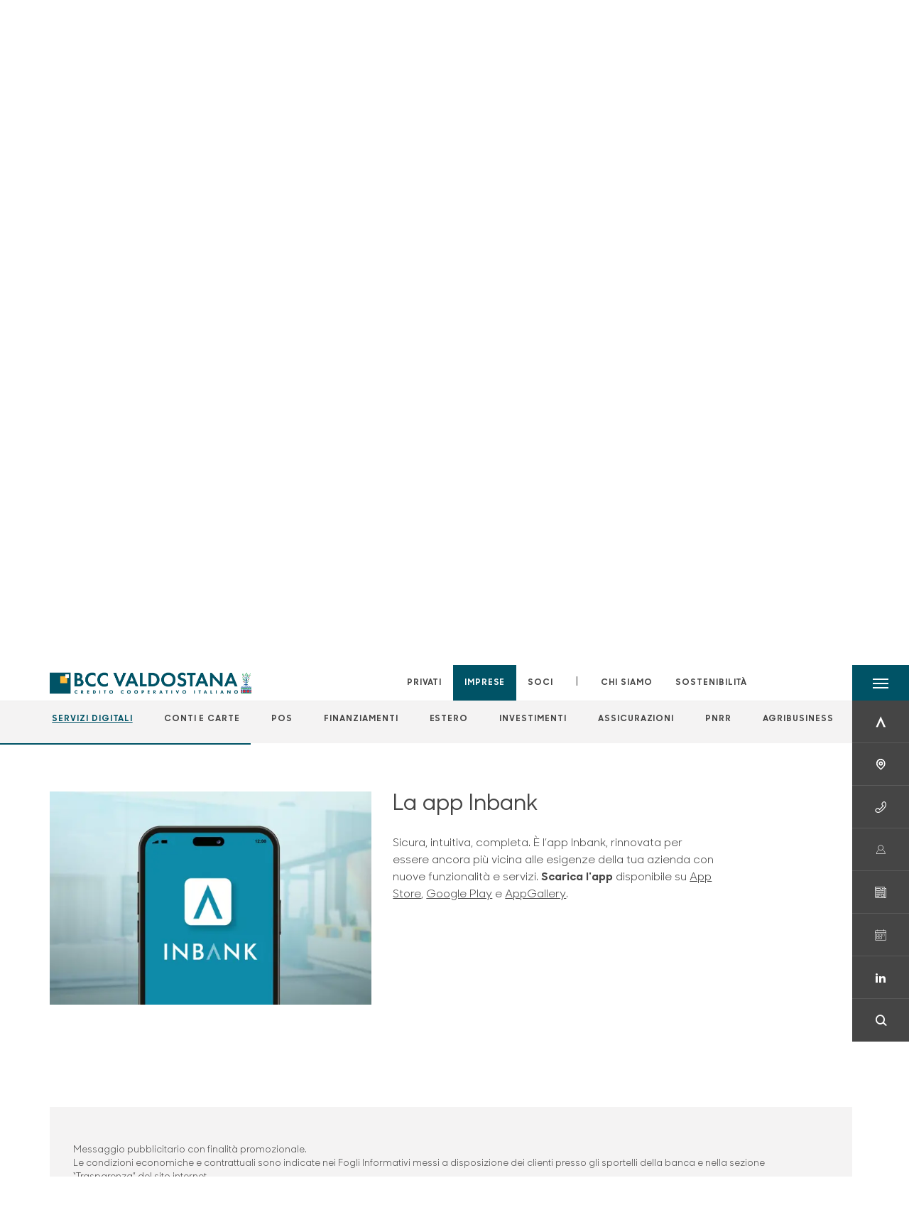

--- FILE ---
content_type: text/html; charset=utf-8
request_url: https://www.valdostana.bcc.it/imprese/servizi-digitali/inbank/?anchor=product-443654
body_size: 15171
content:



    <!doctype html>
    <html class="no-js" lang="it" xml:lang="it" xmlns="http://www.w3.org/1999/xhtml">
    <head>


        
        <script type="application/ld+json">
            {
            "@context": "http://schema.org",
            "@type": "IndividualProduct",
            "name": "Inbank",
            "description": "&lt;p&gt;Pi&#xF9; connessi, fianco a fianco&lt;/p&gt;",
"image": "https://www.valdostana.bcc.it/media/01nnzoq1/app_desktop_4000x2250.jpg",            "url": "https://www.valdostana.bcc.it/imprese/servizi-digitali/inbank/?anchor=product-443654"
            }
        </script>
    
        <script>window.dataLayer = window.dataLayer || [];</script>
            <!-- Google Tag Manager -->
            <script>
                (function (w, d, s, l, i) {
                    w[l] = w[l] || []; w[l].push({
                        'gtm.start':
                            new Date().getTime(), event: 'gtm.js'
                    }); var f = d.getElementsByTagName(s)[0],
                        j = d.createElement(s), dl = l != 'dataLayer' ? '&l=' + l : ''; j.async = true; j.src =
                            'https://www.googletagmanager.com/gtm.js?id=' + i + dl; f.parentNode.insertBefore(j, f);
                })(window, document, 'script', 'dataLayer', 'GTM-TBQ8D5L');
            </script>
            <!-- End Google Tag Manager -->

        

        <title>Inbank Business - BCC Valdostana</title>
        <meta charset="utf-8">
            <meta name="keywords" content="inbank, inbank business, internet banking, digital banking, internet banking cassa rurale, internet banking bcc, online banking, inbank, Internet banking accesso, digital banking accesso, banca online, banca multicanale, banca digitale, bcc, sicurezza, banca, digitale, bcc, cassa rurale, incasso online, pagamento f24 online, business, impresa, imprese, servizio imprese, banca, clienti, casse rurali" />
            <meta name="description" content="Scopri Inbank Business, App inbank e App Notify: senza recarti in filiale, hai la tua banca online sempre a portata di mano, per gestire la tua attivit&#xE0;" />
        <meta http-equiv="X-UA-Compatible" content="IE=edge">
        <meta name="viewport" content="width=device-width,initial-scale=1">
                <meta name="google-site-verification" content="HWTtjiSgo1FlkueRnXg8X4LYEhAeL_gNH1w1rEeI_yk" />

        <style>

    @font-face {
        font-family: 'Sharp Sans No1';
        src: url('/Assets/dist/fonts/SharpSansNoOne-Bold.eot');
        src: url('/Assets/dist/fonts/SharpSansNoOne-Bold.eot?#iefix') format('embedded-opentype'), url('/Assets/dist/fonts/SharpSansNoOne-Bold.woff2') format('woff2'), url('/Assets/dist/fonts/SharpSansNoOne-Bold.woff') format('woff'), url('/Assets/dist/fonts/SharpSansNoOne-Bold.ttf') format('truetype'), url('/Assets/dist/fonts/SharpSansNoOne-Bold.svg#SharpSansNoOne-Bold') format('svg');
        font-weight: bold;
        font-style: normal;
        font-display: swap;
    }

    @font-face {
        font-family: 'Sharp Sans No1';
        src: url('/Assets/dist/fonts/SharpSansNoOne-SemiBold.eot');
        src: url('/Assets/dist/fonts/SharpSansNoOne-SemiBold.eot?#iefix') format('embedded-opentype'), url('/Assets/dist/fonts/SharpSansNoOne-SemiBold.woff2') format('woff2'), url('/Assets/dist/fonts/SharpSansNoOne-SemiBold.woff') format('woff'), url('/Assets/dist/fonts/SharpSansNoOne-SemiBold.ttf') format('truetype'), url('/Assets/dist/fonts/SharpSansNoOne-SemiBold.svg#SharpSansNoOne-SemiBold') format('svg');
        font-weight: 600;
        font-style: normal;
        font-display: swap;
    }

    @font-face {
        font-family: 'Sharp Sans No1';
        src: url('/Assets/dist/fonts/SharpSansNoOne-Medium.eot');
        src: url('/Assets/dist/fonts/SharpSansNoOne-Medium.eot?#iefix') format('embedded-opentype'), url('/Assets/dist/fonts/SharpSansNoOne-Medium.woff2') format('woff2'), url('/Assets/dist/fonts/SharpSansNoOne-Medium.woff') format('woff'), url('/Assets/dist/fonts/SharpSansNoOne-Medium.ttf') format('truetype'), url('/Assets/dist/fonts/SharpSansNoOne-Medium.svg#SharpSansNoOne-Medium') format('svg');
        font-weight: 500;
        font-style: normal;
        font-display: swap;
    }

    @font-face {
        font-family: 'Sharp Sans No1';
        src: url('/Assets/dist/fonts/SharpSansNoOne-UltraThin.eot');
        src: url('/Assets/dist/fonts/SharpSansNoOne-UltraThin.eot?#iefix') format('embedded-opentype'), url('/Assets/dist/fonts/SharpSansNoOne-UltraThin.woff2') format('woff2'), url('/Assets/dist/fonts/SharpSansNoOne-UltraThin.woff') format('woff'), url('/Assets/dist/fonts/SharpSansNoOne-UltraThin.ttf') format('truetype'), url('/Assets/dist/fonts/SharpSansNoOne-UltraThin.svg#SharpSansNoOne-UltraThin') format('svg');
        font-weight: 100;
        font-style: normal;
        font-display: swap;
    }

    @font-face {
        font-family: 'Sharp Sans No1';
        src: url('/Assets/dist/fonts/SharpSansNoOne-Light.eot');
        src: url('/Assets/dist/fonts/SharpSansNoOne-Light.eot?#iefix') format('embedded-opentype'), url('/Assets/dist/fonts/SharpSansNoOne-Light.woff2') format('woff2'), url('/Assets/dist/fonts/SharpSansNoOne-Light.woff') format('woff'), url('/Assets/dist/fonts/SharpSansNoOne-Light.ttf') format('truetype'), url('/Assets/dist/fonts/SharpSansNoOne-Light.svg#SharpSansNoOne-Light') format('svg');
        font-weight: 300;
        font-style: normal;
        font-display: swap;
    }

    @font-face {
        font-family: 'Sharp Sans No1';
        src: url('/Assets/dist/fonts/SharpSansNoOne-Regular.eot');
        src: url('/Assets/dist/fonts/SharpSansNoOne-Regular.eot?#iefix') format('embedded-opentype'), url('/Assets/dist/fonts/SharpSansNoOne-Regular.woff2') format('woff2'), url('/Assets/dist/fonts/SharpSansNoOne-Regular.woff') format('woff'), url('/Assets/dist/fonts/SharpSansNoOne-Regular.ttf') format('truetype'), url('/Assets/dist/fonts/SharpSansNoOne-Regular.svg#SharpSansNoOne-Regular') format('svg');
        font-weight: normal;
        font-style: normal;
        font-display: swap;
    }
</style>

        


        
    <meta property="og:url" content="https://www.valdostana.bcc.it/imprese/servizi-digitali/inbank/?anchor=product-443654" />
        <meta property="og:type" content="article" />
        <meta property="og:title" content="Inbank" />
        <meta property="og:description" content="&lt;p&gt;Pi&#xF9; connessi, fianco a fianco&lt;/p&gt;" />

                <meta property="og:image" content="https://www.valdostana.bcc.it/media/01nnzoq1/app_desktop_4000x2250.jpg?width=1200&height=630&v=1db61b19382f360" />
                

            
    <link rel="shortcut icon" type="image/x-icon" href="https://www.valdostana.bcc.it/media/3481/pittogramma-positivo.png?v=3">

        <!-- styles -->


        <link rel="stylesheet" href="/Assets/dist/css/style.min.css?v=2025nov10_1450">



            <link rel="stylesheet" type="text/css" href="/css/14/BankColorStyleCss" />
        


        
    <link rel="canonical" href="inbank" />

        <!-- scripts -->
        <script src="/Assets/dist/js/vendor/jquery.min.js"></script>

        <script type="text/javascript">
            if (/MSIE \d|Trident.*rv:/.test(navigator.userAgent)) {
                var s = document.createElement("script");
                s.type = "text/javascript";
                s.src = "/Assets/dist/js/animate-style-fix.min.js";
                $("head").append(s);

                //custom polyfills for IE
                var polyfillScript = document.createElement("script");
                polyfillScript.type = "text/javascript";
                polyfillScript.src = "/Assets/dist/js/custom-polyfills.min.js";
                $("head").append(polyfillScript);
            }
            else {
                            var s = document.createElement("script");
                s.type = "text/javascript";
                s.src = "/Assets/dist/js/animate.min.js";
                $("head").append(s);
            }
        </script>

        <script src="/Scripts/moment.min.js"></script>
        <script src="/Scripts/moment-with-locales.min.js"></script>
        <script async src="/Assets/dist/js/vendor/date-time-picker.js"></script>
        <script async src="/Assets/dist/js/vendor/pignose.calendar.min.js"></script>
        <script async src="/Assets/dist/js/vendor/chart.min.js"></script>



        <!-- script for Accordion, refresh sidemenu area after open -->
        <script>
            'use strict';

            function setAccordionCollapseEvents(accordionId) {
                $(document).ready(function () {
                    $(accordionId).on('shown.bs.collapse',
                        function () {
                            // refresh sidemenu duration
                            refreshSidemenuDuration();
                        });
                    $(accordionId).on('hidden.bs.collapse',
                        function () {
                            // refresh sidemenu duration
                            refreshSidemenuDuration();
                        });
                });
            }
        </script>

        <script src="https://player.vimeo.com/api/player.js"></script>
        <script src="https://www.youtube.com/iframe_api"></script>


        <style>
            .rte a {
                text-decoration: underline;
            }
        </style>        
    </head>

    <body class="content-443652 template-multi-product-page home-imprese page-inbank page--gradient-colors has-user-area" data-file-version="2025nov10_1450">

        <!-- header -->
            





<header class="no-print">

    <a href="#content" id="skipper" class="sr-only sr-only-focusable">Salta al contenuto principale</a>

    <nav class="nav__main-menu d-flex justify-content-between" aria-label="Menu Principale">
        <div class="position-relative">
            <a class="logo-link d-flex h-100 align-items-center " href="/" aria-label="Home BCC Valdostana">
                <img height="35" class="logo px-2 py-lg-2 px-lg-0 img-fluid" src="/media/33452/bcc-valdostana-logo.png" alt="Logo BCC Valdostana" />
            </a>
        </div>
        <div class="d-flex justify-content-center w-100 position-relative">
            <ul class="mb-0 p-0 position-relative h-100 d-none d-lg-flex text-center" tabindex="0" role="menu">
                            <li class="d-flex align-items-center h-100 position-relative nav__main-menu-link " role="none">
                                <a role="menuitem" href="/privati/" class="nav-size stretched-link mx-lg-2 mx-xl-3" aria-label="Apre la pagina PRIVATI">PRIVATI</a>
                            </li>
                            <li class="d-flex align-items-center h-100 position-relative nav__main-menu-link nav__main-menu-link--active" role="none">
                                <a role="menuitem" href="/imprese/" class="nav-size stretched-link mx-lg-2 mx-xl-3" aria-label="Apre la pagina IMPRESE">IMPRESE</a>
                            </li>
                            <li class="d-flex align-items-center h-100 position-relative nav__main-menu-link " role="none">
                                <a role="menuitem" href="/soci/" class="nav-size stretched-link mx-lg-2 mx-xl-3" aria-label="Apre la pagina SOCI">SOCI</a>
                            </li>

                <li class="d-flex d-flex align-items-center h-100 position-relative" aria-hidden="true"><p class="h5 mb-0 mx-lg-2 mx-xl-3" aria-hidden="true" style="top: -2px; position: relative;">|</p></li>

                    <li role="none" class="d-flex align-items-center h-100 position-relative nav__main-menu-link ">
                        <a role="menuitem" href="/chi-siamo/" class="nav-size stretched-link mx-lg-2 mx-xl-3">CHI SIAMO</a>
                    </li>
                <li class="d-flex d-flex align-items-center h-100 position-relative nav__main-menu-link "><a href="/sostenibilita/"  class="nav-size stretched-link mx-lg-2 mx-xl-3 ">SOSTENIBILITÀ</a></li>

            </ul>
        </div>
        <div id="hamburger" class="hamburger hamburger--dx" aria-expanded="false" aria-label="Apri menu" role="button">
            <div class="hamburger-content">
                <div class="hamburger-line">
                    <span></span>
                    <span></span>
                    <span></span>
                    <span></span>
                </div>
                <span class="h6 position-absolute etichetta-menu" aria-hidden="true">MENU</span>
                <span class="h6 position-absolute etichetta-chiudi" aria-hidden="true">CHIUDI</span>
            </div>
        </div>
        <nav class="right-menu hamburger--dx right-menu--dark utility-menu" aria-label="Menu destra" tabindex="0">
            <span class="sr-only">menu destra verticale</span>
                    <div class="utility-menu__box box d-flex justify-content-center align-items-center
                          
                          ">

                        <a href="https://www.inbank.it/go/cms/08587.htm"
                             target=_blank
                            >

                            <div class="utility-menu__icon d-flex align-items-center justify-content-center flex-column w-100 h-100">
                                <p class="icon-Inbank mb-2"></p>
                                <span class="h6 text-center">AREA CLIENTI - INBANK</span>
                            </div>
                            <div class="utility-menu__label d-flex justify-content-end">
                                <div class="utility-menu__text d-flex justify-content-end">
                                    <span aria-hidden="true" class="h6 ">AREA CLIENTI - INBANK</span>
                                </div>
                            </div>
                        </a>
                    </div>
                    <div class="utility-menu__box box d-flex justify-content-center align-items-center
                          
                          ">

                        <a href="/filiali"
                            
                            >

                            <div class="utility-menu__icon d-flex align-items-center justify-content-center flex-column w-100 h-100">
                                <p class="icon-Filiali mb-2"></p>
                                <span class="h6 text-center">FILIALI</span>
                            </div>
                            <div class="utility-menu__label d-flex justify-content-end">
                                <div class="utility-menu__text d-flex justify-content-end">
                                    <span aria-hidden="true" class="h6 ">FILIALI</span>
                                </div>
                            </div>
                        </a>
                    </div>
                    <div class="utility-menu__box box d-flex justify-content-center align-items-center
                          
                          ">

                        <a href="/utility/"
                            
                            >

                            <div class="utility-menu__icon d-flex align-items-center justify-content-center flex-column w-100 h-100">
                                <p class="icon-Utility mb-2"></p>
                                <span class="h6 text-center">UTILITY</span>
                            </div>
                            <div class="utility-menu__label d-flex justify-content-end">
                                <div class="utility-menu__text d-flex justify-content-end">
                                    <span aria-hidden="true" class="h6 ">UTILITY</span>
                                </div>
                            </div>
                        </a>
                    </div>
                    <div class="utility-menu__box box d-flex justify-content-center align-items-center
                          
                          ">

                        <a href="/soci/area-soci/"
                            
                            >

                            <div class="utility-menu__icon d-flex align-items-center justify-content-center flex-column w-100 h-100">
                                <p class="icon-login mb-2"></p>
                                <span class="h6 text-center">AREA SOCI</span>
                            </div>
                            <div class="utility-menu__label d-flex justify-content-end">
                                <div class="utility-menu__text d-flex justify-content-end">
                                    <span aria-hidden="true" class="h6 ">AREA SOCI</span>
                                </div>
                            </div>
                        </a>
                    </div>
                    <div class="utility-menu__box box d-flex justify-content-center align-items-center
                          
                          ">

                        <a href="/news/"
                            
                            >

                            <div class="utility-menu__icon d-flex align-items-center justify-content-center flex-column w-100 h-100">
                                <p class="icon-news mb-2"></p>
                                <span class="h6 text-center">NEWS</span>
                            </div>
                            <div class="utility-menu__label d-flex justify-content-end">
                                <div class="utility-menu__text d-flex justify-content-end">
                                    <span aria-hidden="true" class="h6 ">NEWS</span>
                                </div>
                            </div>
                        </a>
                    </div>
                    <div class="utility-menu__box box d-flex justify-content-center align-items-center
                          
                          ">

                        <a href="/sala-convegni/"
                             target=_blank
                            >

                            <div class="utility-menu__icon d-flex align-items-center justify-content-center flex-column w-100 h-100">
                                <p class="icon-calendario mb-2"></p>
                                <span class="h6 text-center">RICHIESTA PRENOTAZIONE SALA CONVEGNI</span>
                            </div>
                            <div class="utility-menu__label d-flex justify-content-end">
                                <div class="utility-menu__text d-flex justify-content-end">
                                    <span aria-hidden="true" class="h6 ">RICHIESTA PRENOTAZIONE SALA CONVEGNI</span>
                                </div>
                            </div>
                        </a>
                    </div>
                    <div class="utility-menu__box box d-flex justify-content-center align-items-center
                          
                          ">

                        <a href="https://it.linkedin.com/company/bcc-valdostana"
                            
                            >

                            <div class="utility-menu__icon d-flex align-items-center justify-content-center flex-column w-100 h-100">
                                <p class="icon-linkedin mb-2"></p>
                                <span class="h6 text-center">LINKEDIN</span>
                            </div>
                            <div class="utility-menu__label d-flex justify-content-end">
                                <div class="utility-menu__text d-flex justify-content-end">
                                    <span aria-hidden="true" class="h6 ">LINKEDIN</span>
                                </div>
                            </div>
                        </a>
                    </div>
                    <div class="utility-menu__box box d-flex justify-content-center align-items-center
                          
                          ">

                        <a href="/ricerca/"
                            
                             id=Cerca>

                            <div class="utility-menu__icon d-flex align-items-center justify-content-center flex-column w-100 h-100">
                                <p class="icon-Cerca mb-2"></p>
                                <span class="h6 text-center">CERCA</span>
                            </div>
                            <div class="utility-menu__label d-flex justify-content-end">
                                <div class="utility-menu__text d-flex justify-content-end">
                                    <span aria-hidden="true" class="h6 ">CERCA</span>
                                </div>
                            </div>
                        </a>
                    </div>

        </nav>
    </nav>
    <nav class="top-menu d-none d-lg-flex justify-content-center align-items-center" aria-label="Menu secondario">
        <div class="container-fluid h-100 d-none d-lg-block">
            <div class="row h-100 align-items-center">
                <div class="col-12">
                        <ul class="p-0 m-0 cl-effect-5" role="menu" aria-label="menu secondario">
                                        <li class="d-inline-block" role="none">
                                            <a class="flip-text nav-size mx-lg-2 mx-xl-3 text-menu-active" role="menuitem" aria-label="Apre la pagina SERVIZI DIGITALI" href="/imprese/servizi-digitali/">
                                                <span class="front">SERVIZI DIGITALI</span>
                                                <span aria-hidden="true" class="hover">SERVIZI DIGITALI</span>
                                            </a>
                                        </li>
                                        <li class="d-inline-block" role="none">
                                            <a class="flip-text nav-size mx-lg-2 mx-xl-3 " role="menuitem" aria-label="Apre la pagina CONTI E CARTE" href="/imprese/conti-e-carte/">
                                                <span class="front">CONTI E CARTE</span>
                                                <span aria-hidden="true" class="hover">CONTI E CARTE</span>
                                            </a>
                                        </li>
                                        <li class="d-inline-block" role="none">
                                            <a class="flip-text nav-size mx-lg-2 mx-xl-3 " role="menuitem" aria-label="Apre la pagina POS" href="/imprese/pos/">
                                                <span class="front">POS</span>
                                                <span aria-hidden="true" class="hover">POS</span>
                                            </a>
                                        </li>
                                        <li class="d-inline-block" role="none">
                                            <a class="flip-text nav-size mx-lg-2 mx-xl-3 " role="menuitem" aria-label="Apre la pagina FINANZIAMENTI" href="/imprese/finanziamenti/">
                                                <span class="front">FINANZIAMENTI</span>
                                                <span aria-hidden="true" class="hover">FINANZIAMENTI</span>
                                            </a>
                                        </li>
                                        <li class="d-inline-block" role="none">
                                            <a class="flip-text nav-size mx-lg-2 mx-xl-3 " role="menuitem" aria-label="Apre la pagina ESTERO" href="/imprese/estero/">
                                                <span class="front">ESTERO</span>
                                                <span aria-hidden="true" class="hover">ESTERO</span>
                                            </a>
                                        </li>
                                        <li class="d-inline-block" role="none">
                                            <a class="flip-text nav-size mx-lg-2 mx-xl-3 " role="menuitem" aria-label="Apre la pagina INVESTIMENTI" href="/imprese/investimenti/">
                                                <span class="front">INVESTIMENTI</span>
                                                <span aria-hidden="true" class="hover">INVESTIMENTI</span>
                                            </a>
                                        </li>
                                        <li class="d-inline-block" role="none">
                                            <a class="flip-text nav-size mx-lg-2 mx-xl-3 " role="menuitem" aria-label="Apre la pagina ASSICURAZIONI" href="/imprese/assicurazioni/">
                                                <span class="front">ASSICURAZIONI</span>
                                                <span aria-hidden="true" class="hover">ASSICURAZIONI</span>
                                            </a>
                                        </li>
                                        <li class="d-inline-block" role="none">
                                            <a class="flip-text nav-size mx-lg-2 mx-xl-3 " role="menuitem" aria-label="Apre la pagina PNRR" href="/imprese/pnrr/">
                                                <span class="front">PNRR</span>
                                                <span aria-hidden="true" class="hover">PNRR</span>
                                            </a>
                                        </li>
                                        <li class="d-inline-block" role="none">
                                            <a class="flip-text nav-size mx-lg-2 mx-xl-3 " role="menuitem" aria-label="Apre la pagina AGRIBUSINESS" href="/imprese/agribusiness/">
                                                <span class="front">AGRIBUSINESS</span>
                                                <span aria-hidden="true" class="hover">AGRIBUSINESS</span>
                                            </a>
                                        </li>
                        </ul>
                </div>
            </div>
        </div>
    </nav>

    <div id="layer" class="layer-menu">
        <!-- layer mobile -->
        <div class="layer-menu-mobile d-block d-lg-none p-0 h-100">
            <div class="d-flex flex-column justify-content-between h-100">
                <div class="position-relative">
                    <div class="container-fluid utility-menu utility-menu-slider p-0 m-0 w-100">
                        <ul class="d-inline-flex list-unstyled m-0">
                                    <li>
                                        <a href="https://www.inbank.it/go/cms/08587.htm" class="box d-flex justify-content-center align-items-center " target=_blank>
                                            <div class="text-center">
                                                <p class="icon-Inbank mb-2"></p>
                                                <span class="h6">AREA CLIENTI - INBANK</span>
                                            </div>
                                        </a>
                                    </li>
                                    <li>
                                        <a href="/filiali" class="box d-flex justify-content-center align-items-center " >
                                            <div class="text-center">
                                                <p class="icon-Filiali mb-2"></p>
                                                <span class="h6">FILIALI</span>
                                            </div>
                                        </a>
                                    </li>
                                    <li>
                                        <a href="/utility/" class="box d-flex justify-content-center align-items-center " >
                                            <div class="text-center">
                                                <p class="icon-Utility mb-2"></p>
                                                <span class="h6">UTILITY</span>
                                            </div>
                                        </a>
                                    </li>
                                    <li>
                                        <a href="/soci/area-soci/" class="box d-flex justify-content-center align-items-center " >
                                            <div class="text-center">
                                                <p class="icon-login mb-2"></p>
                                                <span class="h6">AREA SOCI</span>
                                            </div>
                                        </a>
                                    </li>
                                    <li>
                                        <a href="/news/" class="box d-flex justify-content-center align-items-center " >
                                            <div class="text-center">
                                                <p class="icon-news mb-2"></p>
                                                <span class="h6">NEWS</span>
                                            </div>
                                        </a>
                                    </li>
                                    <li>
                                        <a href="/sala-convegni/" class="box d-flex justify-content-center align-items-center " target=_blank>
                                            <div class="text-center">
                                                <p class="icon-calendario mb-2"></p>
                                                <span class="h6">RICHIESTA PRENOTAZIONE SALA CONVEGNI</span>
                                            </div>
                                        </a>
                                    </li>
                                    <li>
                                        <a href="https://it.linkedin.com/company/bcc-valdostana" class="box d-flex justify-content-center align-items-center " >
                                            <div class="text-center">
                                                <p class="icon-linkedin mb-2"></p>
                                                <span class="h6">LINKEDIN</span>
                                            </div>
                                        </a>
                                    </li>
                                    <li>
                                        <a href="/ricerca/" class="box d-flex justify-content-center align-items-center " >
                                            <div class="text-center">
                                                <p class="icon-Cerca mb-2"></p>
                                                <span class="h6">CERCA</span>
                                            </div>
                                        </a>
                                    </li>
                        </ul>
                    </div>
                    <div class="position-relative">
                        <div class="layer-menu-mobile-content">
                            <div class="accordion-sezioni" id="accordion-sezioni">
                                        <div class="accordion-sezioni-header" id="accordion-sezioni-heading-443545">
                                            <p class="h4">
                                                <button  data-toggle="collapse" data-target="#accordion-sezioni-collapse-443545" aria-expanded="true"
                                                        aria-controls="accordion-sezioni-collapse-443545">

                                                    Privati
                                                    <span class="icon-ctrl-right accordion-sezioni-header__icon"></span>

                                                </button>
                                            </p>
                                        </div>
                                        <div id="accordion-sezioni-collapse-443545" class="collapse col-12" role="region"
                                            aria-labelledby="accordion-sezioni-heading-443545"
                                            data-parent="#accordion-sezioni">
                                            <div class="accordion-sezioni-body">
                                                <ul class="m-0">
                                                    <!-- link home -->
                                                    <li><a class="h4" href="/privati/">Privati</a></li>

                                                            <li>
                                                                    <a href="/privati/conti-e-depositi/" class="h4">Conti</a>
                                                            </li>
                                                            <li>
                                                                    <a href="/privati/carte/" class="h4">Carte</a>
                                                            </li>
                                                            <li>
                                                                    <a href="/privati/finanziamenti/" class="h4">Finanziamenti</a>
                                                            </li>
                                                            <li>
                                                                    <a href="/privati/investimenti/" class="h4">Investimenti</a>
                                                            </li>
                                                            <li>
                                                                    <a href="/privati/previdenza/" class="h4">Previdenza</a>
                                                            </li>
                                                            <li>
                                                                    <a href="/privati/assicurazioni/" class="h4">Assicurazioni</a>
                                                            </li>
                                                            <li>
                                                                    <a href="/privati/inbank/" class="h4">Inbank</a>
                                                            </li>
                                                            <li>
                                                                    <a href="/privati/servizi/" class="h4">Servizi</a>
                                                            </li>
                                                            <li>
                                                                    <a href="/privati/sicurezza-web/" class="h4">SICUREZZA WEB</a>
                                                            </li>
                                                </ul>
                                            </div>
                                        </div>
                                        <div class="accordion-sezioni-header" id="accordion-sezioni-heading-443650">
                                            <p class="h4">
                                                <button  data-toggle="collapse" data-target="#accordion-sezioni-collapse-443650" aria-expanded="true"
                                                        aria-controls="accordion-sezioni-collapse-443650">

                                                    Imprese
                                                    <span class="icon-ctrl-right accordion-sezioni-header__icon"></span>

                                                </button>
                                            </p>
                                        </div>
                                        <div id="accordion-sezioni-collapse-443650" class="collapse col-12" role="region"
                                            aria-labelledby="accordion-sezioni-heading-443650"
                                            data-parent="#accordion-sezioni">
                                            <div class="accordion-sezioni-body">
                                                <ul class="m-0">
                                                    <!-- link home -->
                                                    <li><a class="h4" href="/imprese/">Imprese</a></li>

                                                            <li>
                                                                    <a href="/imprese/servizi-digitali/" class="h4">Servizi digitali</a>
                                                            </li>
                                                            <li>
                                                                    <a href="/imprese/conti-e-carte/" class="h4">Conti e carte</a>
                                                            </li>
                                                            <li>
                                                                    <a href="/imprese/pos/" class="h4">POS</a>
                                                            </li>
                                                            <li>
                                                                    <a href="/imprese/finanziamenti/" class="h4">Finanziamenti</a>
                                                            </li>
                                                            <li>
                                                                    <a href="/imprese/estero/" class="h4">Estero</a>
                                                            </li>
                                                            <li>
                                                                    <a href="/imprese/investimenti/" class="h4">Investimenti</a>
                                                            </li>
                                                            <li>
                                                                    <a href="/imprese/assicurazioni/" class="h4">Assicurazioni</a>
                                                            </li>
                                                            <li>
                                                                    <a href="/imprese/pnrr/" class="h4">PNRR</a>
                                                            </li>
                                                            <li>
                                                                    <a href="/imprese/agribusiness/" class="h4">Agribusiness</a>
                                                            </li>
                                                </ul>
                                            </div>
                                        </div>
                                        <div class="accordion-sezioni-header" id="accordion-sezioni-heading-443704">
                                            <p class="h4">
                                                <button  data-toggle="collapse" data-target="#accordion-sezioni-collapse-443704" aria-expanded="true"
                                                        aria-controls="accordion-sezioni-collapse-443704">

                                                    Soci
                                                    <span class="icon-ctrl-right accordion-sezioni-header__icon"></span>

                                                </button>
                                            </p>
                                        </div>
                                        <div id="accordion-sezioni-collapse-443704" class="collapse col-12" role="region"
                                            aria-labelledby="accordion-sezioni-heading-443704"
                                            data-parent="#accordion-sezioni">
                                            <div class="accordion-sezioni-body">
                                                <ul class="m-0">
                                                    <!-- link home -->
                                                    <li><a class="h4" href="/soci/">Soci</a></li>

                                                            <li>
                                                                    <a href="/soci/diventa-socio/" class="h4">Diventa Socio</a>
                                                            </li>
                                                            <li>
                                                                    <a href="/soci/diritti-e-doveri/" class="h4">Diritti e Doveri</a>
                                                            </li>
                                                            <li>
                                                                    <a href="/soci/area-soci/" class="h4">Area Soci</a>
                                                            </li>
                                                            <li>
                                                                    <a href="/soci/assemblea-2025/" class="h4">Assemblea 2025</a>
                                                            </li>
                                                            <li>
                                                                    <a href="/soci/la-rivista/" class="h4">La Rivista</a>
                                                            </li>
                                                            <li>
                                                                    <a href="/soci/iniziative-e-convenzioni/" class="h4">Iniziative e convenzioni</a>
                                                            </li>
                                                            <li>
                                                                    <a href="/soci/bancabollo/" class="h4">Bancabollo</a>
                                                            </li>
                                                            <li>
                                                                    <a href="/soci/consulta-giovani-soci/" class="h4">Consulta Giovani Soci</a>
                                                            </li>
                                                </ul>
                                            </div>
                                        </div>
                                
                            </div>
                            <div class="accordion-sezioni" id="accordion-chi-siamo">
                                    <div class="accordion-sezioni-header" id="accordion-sezioni-heading-443714">
                                        <p class="h4">
                                            <button data-toggle="collapse" data-target="#accordion-sezioni-collapse-443714" aria-expanded="true"
                                                    aria-controls="accordion-sezioni-collapse-443714">

                                                Chi siamo
                                                <span class="icon-ctrl-right accordion-sezioni-header__icon"></span>

                                            </button>
                                        </p>

                                    </div>
                                    <div id="accordion-sezioni-collapse-443714" class="collapse col-12" role="region"
                                        aria-labelledby="accordion-sezioni-heading-443714"
                                        data-parent="#accordion-chi-siamo">
                                        <div class="accordion-sezioni-body">
                                            <ul class="m-0">
                                                <!-- link home -->
                                                <li><a class="h4" href="/chi-siamo/">Chi siamo</a></li>
                                                        <li>
                                                                <a href="/chi-siamo/storia/" class="h4">Storia</a>
                                                        </li>
                                                        <li>
                                                                <a href="/chi-siamo/gruppo/" class="h4">Gruppo</a>
                                                        </li>
                                                        <li>
                                                                <a href="/chi-siamo/codice-etico/" class="h4">Codice Etico</a>
                                                        </li>
                                                        <li>
                                                                <a href="/chi-siamo/organi-sociali-e-direzione/" class="h4">Organi sociali e Direzione</a>
                                                        </li>
                                                        <li>
                                                                <a href="/chi-siamo/documenti-societari/" class="h4">Documenti societari</a>
                                                        </li>
                                                        <li>
                                                                <a href="/chi-siamo/media/" class="h4">Media</a>
                                                        </li>
                                                        <li>
                                                                <a href="/chi-siamo/sponsorizzazioni-pubblicita-e-beneficenza/" class="h4">Sponsorizzazioni, Pubblicit&#xE0; e Beneficenza</a>
                                                        </li>
                                                        <li>
                                                                <a href="/chi-siamo/il-nostro-2024/" class="h4">Il nostro 2024</a>
                                                        </li>
                                                        <li>
                                                                <a href="/chi-siamo/parita-di-genere/" class="h4">Parit&#xE0; di genere</a>
                                                        </li>

                                            </ul>
                                        </div>
                                    </div>
                                <div class="menu-informativo"><a class="h4" href="/sostenibilita/" >Sostenibilità</a></div>
                            </div>
                            <div class="menu-informativo">
                                                <a class="h4" href="/contatti/">Contatti</a>
                                                <a class="h4" href="/news/">News</a>
                            </div>
                        </div>
                        <div class="submenu-layer">
                        </div>
                    </div>
                </div>

                <div class="container informazioni-banca">

                    <div class="row my-4">
                        <div class="col-12">
                                <p class="nome-banca h4 h-bold text-primary-2 mb-2">BCC Valdostana</p>
                                    <p class="text-dark mb-2">
                                        Fraz. Taxel, 26 <br />
                                        11020,  Gressan,  AO,  Italia
                                    </p>
                                    <p class="text-dark d-block mb-2">
                                        Telefono:&nbsp;
0165237728                                    </p>
                                    <p class="text-dark mb-2">
                                        E-mail:&nbsp;
<a class="no-underline" href="mailto:segreteria@valdostana.bcc.it" title="e-mail">segreteria@valdostana.bcc.it</a>                                    </p>
                        </div>
                    </div>
                </div>
            </div>
        </div>

        <!-- layer desktop -->
        <div class="container-fluid d-none d-lg-block layer-menu-desktop h-100 m-0 p-0">
            <div class="row row-cols-4 h-100">
                <div class="col col--padding d-flex flex-column justify-content-between" style="background-color: white;">
                    <ul class="layer-menu-desktop__menu p-0 m-0 nav flex-column nav-pills" id="v-pills-tab" role="menu">
                                <li role="none">
                                    <a class="h2 nav-tab-link " id="v-pills-443545-tab" role="menuitem" aria-label="Apre la pagina Privati" data-toggle="pill" href="#v-pills-443545" aria-controls="v-pills-443545">Privati</a>
                                </li>
                                <li role="none">
                                    <a class="h2 nav-tab-link active" id="v-pills-443650-tab" role="menuitem" aria-label="Apre la pagina Imprese" data-toggle="pill" href="#v-pills-443650" aria-controls="v-pills-443650">Imprese</a>
                                </li>
                                <li role="none">
                                    <a class="h2 nav-tab-link " id="v-pills-443704-tab" role="menuitem" aria-label="Apre la pagina Soci" data-toggle="pill" href="#v-pills-443704" aria-controls="v-pills-443704">Soci</a>
                                </li>
                        

                        <!-- about us menu-->
                            <li class="hamburger-menu-divider bg-dark"></li>
                            <li class="layer-menu-desktop__header m-0" role="none">
                                <a class="h2 nav-tab-link "
                                   id="v-pills-443714-tab"
                                   data-toggle="pill"
                                   href="#v-pills-443714"
                                   role="menuitem"
                                   aria-label="Apre la pagina Chi siamo"
                                   aria-controls="v-pills-443714">Chi siamo</a>
                            </li>
                        <li role="menu"><a href="#v-pills-36045673-14b6-4bb0-8e25-7a865e48cb74" class="h2 nav-tab-link fake-link" id="v-pills-36045673-14b6-4bb0-8e25-7a865e48cb74-tab" data-toggle="pill" role="menuitem" aria-controls="v-pills-36045673-14b6-4bb0-8e25-7a865e48cb74-tab" data-page-url="/sostenibilita/" >Sostenibilità</a></li>
                        <!-- Links under about us-->
                            <li role="none" class="hamburger-menu-divider bg-dark"></li>
                                        <li class="layer-menu-desktop__information-menu" role="none">
                                            <a href="#v-pills-443871"
                                               class="h2 nav-tab-link  fake-link"
                                               id="v-pills-443871-tab"
                                               data-toggle="pill"
                                               role="menuitem"
                                               aria-label="Apre la pagina Contatti"
                                               aria-controls="v-pills-443871"
                                               data-page-url="/contatti/">Contatti</a>
                                        </li>
                                        <li class="layer-menu-desktop__information-menu" role="none">
                                            <a href="#v-pills-443730"
                                               class="h2 nav-tab-link  fake-link"
                                               id="v-pills-443730-tab"
                                               data-toggle="pill"
                                               role="menuitem"
                                               aria-label="Apre la pagina News"
                                               aria-controls="v-pills-443730"
                                               data-page-url="/news/">News</a>
                                        </li>
                    </ul>

                    <div class="row layer-menu-desktop__bank-info mt-5">
                        <div class="col">
                            <!--bank informations-->
                                <small class="text-medium text-primary-2 d-block mb-2 layer-menu-desktop__bank-info__title">BCC Valdostana</small>
                                    <small class="text-medium d-block mb-2">
                                        Fraz. Taxel, 26 <br />
                                        11020,  Gressan,  AO,  Italia
                                    </small>
                                    <small class="text-dark d-block pb-2">
                                        Telefono:&nbsp;
0165237728                                    </small>
                                    <small class="text-dark d-block pb-2">
                                        E-mail:&nbsp;
segreteria@valdostana.bcc.it                                    </small>

                            <!-- social links-->
                        </div>
                    </div>

                    <div class="layer-menu-desktop__logo">
                        <img class="logo img-fluid" src="/media/33452/bcc-valdostana-logo.png" alt="Logo BCC Valdostana" title="Logo BCC Valdostana" aria-label="Logo BCC Valdostana" />
                    </div>

                </div>
                <div class="col-6 col--padding bg-gray-light">
                    <!-- tabs content-->
                    <div class="tab-content" id="v-pills-tabContent">
                        <!-- Links under about us-->
                                        <div class="tab-pane "
                                             id="v-pills-443871"
                                             role="tabpanel"
                                             aria-labelledby="v-pills-443871-tab">
                                            <p>&nbsp;</p>
                                        </div>
                                        <div class="tab-pane "
                                             id="v-pills-443730"
                                             role="tabpanel"
                                             aria-labelledby="v-pills-443730-tab">
                                            <p>&nbsp;</p>
                                        </div>

                                <div class="tab-pane "
                                     id="v-pills-443545"
                                     role="tabpanel"
                                     aria-labelledby="v-pills-443545-tab">
                                    <div class="container">
                                        <div class="row">
                                            <!-- products -->
                                            <div class="col-6 p-0">
                                                <ul class="p-0 m-0">
                                                                <li class="mb-3">
                                                                        <a class="h3 " href="/privati/conti-e-depositi/">Conti</a>
                                                                </li>
                                                                <li class="mb-3">
                                                                        <a class="h3 " href="/privati/carte/">Carte</a>
                                                                </li>
                                                                <li class="mb-3">
                                                                        <a class="h3 " href="/privati/finanziamenti/">Finanziamenti</a>
                                                                </li>
                                                                <li class="mb-3">
                                                                        <a class="h3 " href="/privati/investimenti/">Investimenti</a>
                                                                </li>
                                                                <li class="mb-3">
                                                                        <a class="h3 " href="/privati/previdenza/">Previdenza</a>
                                                                </li>
                                                                <li class="mb-3">
                                                                        <a class="h3 " href="/privati/assicurazioni/">Assicurazioni</a>
                                                                </li>
                                                                <li class="mb-3">
                                                                        <a class="h3 " href="/privati/inbank/">Inbank</a>
                                                                </li>
                                                                <li class="mb-3">
                                                                        <a class="h3 " href="/privati/servizi/">Servizi</a>
                                                                </li>
                                                                <li class="mb-3">
                                                                        <a class="h3 " href="/privati/sicurezza-web/">SICUREZZA WEB</a>
                                                                </li>
                                                </ul>
                                            </div>
                                            <!-- mondi -->
                                        </div>
                                    </div>
                                </div>
                                <div class="tab-pane active"
                                     id="v-pills-443650"
                                     role="tabpanel"
                                     aria-labelledby="v-pills-443650-tab">
                                    <div class="container">
                                        <div class="row">
                                            <!-- products -->
                                            <div class="col-6 p-0">
                                                <ul class="p-0 m-0">
                                                                <li class="mb-3">
                                                                        <a class="h3 tab-content--active" href="/imprese/servizi-digitali/">Servizi digitali</a>
                                                                </li>
                                                                <li class="mb-3">
                                                                        <a class="h3 " href="/imprese/conti-e-carte/">Conti e carte</a>
                                                                </li>
                                                                <li class="mb-3">
                                                                        <a class="h3 " href="/imprese/pos/">POS</a>
                                                                </li>
                                                                <li class="mb-3">
                                                                        <a class="h3 " href="/imprese/finanziamenti/">Finanziamenti</a>
                                                                </li>
                                                                <li class="mb-3">
                                                                        <a class="h3 " href="/imprese/estero/">Estero</a>
                                                                </li>
                                                                <li class="mb-3">
                                                                        <a class="h3 " href="/imprese/investimenti/">Investimenti</a>
                                                                </li>
                                                                <li class="mb-3">
                                                                        <a class="h3 " href="/imprese/assicurazioni/">Assicurazioni</a>
                                                                </li>
                                                                <li class="mb-3">
                                                                        <a class="h3 " href="/imprese/pnrr/">PNRR</a>
                                                                </li>
                                                                <li class="mb-3">
                                                                        <a class="h3 " href="/imprese/agribusiness/">Agribusiness</a>
                                                                </li>
                                                </ul>
                                            </div>
                                            <!-- mondi -->
                                        </div>
                                    </div>
                                </div>
                                <div class="tab-pane "
                                     id="v-pills-443704"
                                     role="tabpanel"
                                     aria-labelledby="v-pills-443704-tab">
                                    <div class="container">
                                        <div class="row">
                                            <!-- products -->
                                            <div class="col-6 p-0">
                                                <ul class="p-0 m-0">
                                                                <li class="mb-3">
                                                                        <a class="h3 " href="/soci/diventa-socio/">Diventa Socio</a>
                                                                </li>
                                                                <li class="mb-3">
                                                                        <a class="h3 " href="/soci/diritti-e-doveri/">Diritti e Doveri</a>
                                                                </li>
                                                                <li class="mb-3">
                                                                        <a class="h3 " href="/soci/area-soci/">Area Soci</a>
                                                                </li>
                                                                <li class="mb-3">
                                                                        <a class="h3 " href="/soci/assemblea-2025/">Assemblea 2025</a>
                                                                </li>
                                                                <li class="mb-3">
                                                                        <a class="h3 " href="/soci/la-rivista/">La Rivista</a>
                                                                </li>
                                                                <li class="mb-3">
                                                                        <a class="h3 " href="/soci/iniziative-e-convenzioni/">Iniziative e convenzioni</a>
                                                                </li>
                                                                <li class="mb-3">
                                                                        <a class="h3 " href="/soci/bancabollo/">Bancabollo</a>
                                                                </li>
                                                                <li class="mb-3">
                                                                        <a class="h3 " href="/soci/consulta-giovani-soci/">Consulta Giovani Soci</a>
                                                                </li>
                                                </ul>
                                            </div>
                                            <!-- mondi -->
                                        </div>
                                    </div>
                                </div>

                        

                            <div class="tab-pane " id="v-pills-443714" role="tabpanel" aria-labelledby="v-pills-443714-tab">
                                <div class="container">
                                    <div class="row">
                                        <!-- about us children-->
                                        <div class="col-6 p-0">
                                            <ul class="p-0 m-0">
                                                        <li class="mb-3">
                                                                <a href="/chi-siamo/storia/" class="h3 ">Storia</a>
                                                        </li>
                                                        <li class="mb-3">
                                                                <a href="/chi-siamo/gruppo/" class="h3 ">Gruppo</a>
                                                        </li>
                                                        <li class="mb-3">
                                                                <a href="/chi-siamo/codice-etico/" class="h3 ">Codice Etico</a>
                                                        </li>
                                                        <li class="mb-3">
                                                                <a href="/chi-siamo/organi-sociali-e-direzione/" class="h3 ">Organi sociali e Direzione</a>
                                                        </li>
                                                        <li class="mb-3">
                                                                <a href="/chi-siamo/documenti-societari/" class="h3 ">Documenti societari</a>
                                                        </li>
                                                        <li class="mb-3">
                                                                <a href="/chi-siamo/media/" class="h3 ">Media</a>
                                                        </li>
                                                        <li class="mb-3">
                                                                <a href="/chi-siamo/sponsorizzazioni-pubblicita-e-beneficenza/" class="h3 ">Sponsorizzazioni, Pubblicit&#xE0; e Beneficenza</a>
                                                        </li>
                                                        <li class="mb-3">
                                                                <a href="/chi-siamo/il-nostro-2024/" class="h3 ">Il nostro 2024</a>
                                                        </li>
                                                        <li class="mb-3">
                                                                <a href="/chi-siamo/parita-di-genere/" class="h3 ">Parit&#xE0; di genere</a>
                                                        </li>
                                            </ul>
                                        </div>
                                    </div>
                                </div>
                            </div>

                        
                    </div>
                </div>
                <div class="col col--padding layer-menu-desktop__menu-servizi" style="background-color: #515556;">
                                    <a href="https://www.inbank.it/go/cms/08587.htm" class="mb-5" target=_blank title="AREA CLIENTI - Inbank">
                                        <p class="h3 mb-3 text-highlight">AREA CLIENTI - Inbank</p>
                                        <p class="text-white">Accedi al tuo inbank, la tua banca in un click</p>
                                        <span class="icon icon-freccia text-white" role="none"></span>
                                    </a>
                                    <a href="/filiali" class="mb-5"  title="Filiali">
                                        <p class="h3 mb-3 text-highlight">Filiali</p>
                                        <p class="text-white">Accedi all&#x27;elenco completo delle Filiali</p>
                                        <span class="icon icon-freccia text-white" role="none"></span>
                                    </a>
                                    <a href="/utility/" class="mb-5"  title="Utility">
                                        <p class="h3 mb-3 text-highlight">Utility</p>
                                        <p class="text-white">Consulta tutti i numeri utili</p>
                                        <span class="icon icon-freccia text-white" role="none"></span>
                                    </a>
                                    <a href="/soci/area-soci/" class="mb-5"  title="Area Soci">
                                        <p class="h3 mb-3 text-highlight">Area Soci</p>
                                        <p class="text-white">Accedi all&#x27;area riservata dedicata a te Socio</p>
                                        <span class="icon icon-freccia text-white" role="none"></span>
                                    </a>
                                    <a href="/news/" class="mb-5"  title="News">
                                        <p class="h3 mb-3 text-highlight">News</p>
                                        <p class="text-white">Leggi tutte le news</p>
                                        <span class="icon icon-freccia text-white" role="none"></span>
                                    </a>
                                    <a href="/sala-convegni/" class="mb-5" target=_blank title="Richiesta Prenotazione Sala Convegni">
                                        <p class="h3 mb-3 text-highlight">Richiesta Prenotazione Sala Convegni</p>
                                        <p class="text-white">Prenotazione sala convegni</p>
                                        <span class="icon icon-freccia text-white" role="none"></span>
                                    </a>
                                    <a href="https://it.linkedin.com/company/bcc-valdostana" class="mb-5"  title="LINKEDIN">
                                        <p class="h3 mb-3 text-highlight">LINKEDIN</p>
                                        <p class="text-white"></p>
                                        <span class="icon icon-freccia text-white" role="none"></span>
                                    </a>
                </div>
            </div>
        </div>

    </div>

    <div id="scrollProgressContainer">
        <div id="scrollProgressBar"></div>
    </div>

</header>

<section class="print pt-5 pb-3">
    <div class="container-fuid">
        <div class="container container-custom-width">
            <img class="logo img-fluid" src="/media/33452/bcc-valdostana-logo.png" alt="Logo BCC Valdostana" title="Logo BCC Valdostana" aria-label="Logo BCC Valdostana" />
        </div>
    </div>
</section>

<script>
    'use strict';

    (function ($) {
        $(function () {
            $(document).ready(function () {
                var $navBar = $('#user-area-menu');

                if ($navBar && $navBar.length > 0) {
                    $('body').addClass('has-user-area-menu');
                }
            });
        });
        $(document).ready(function () {
            $("#skipper").click(function () {
                var href = $($(this).attr("href"));
                var targetElement = $(href);
                targetElement.attr('tabindex', '-1');
                targetElement.focus();

            });
        });

    })(jQuery);
</script>


        <section id="content" role="main">
                    <div class="container-fluid d-lg-block container-breadcrumb">
                        <div class="container container-custom-width ">
                            <div class="row">
                                <div class="col-12 text-left pl-0">
                                    <div class="pt-2 pr-lg-5">
                                            <div class="p breadcrumb-cms mt-2 mb-3">
       Sei nella pagina:
                <a href="/" class="p">Home</a>
                <span aria-hidden="true"> / </span><a href="/imprese/" class="p">Imprese</a>
                <span aria-hidden="true"> / </span><a href="/imprese/servizi-digitali/" class="p">Servizi digitali</a>
        <span aria-hidden="true"> / </span>
        <strong>Inbank</strong>
    </div>

                                    </div>
                                </div>
                            </div>
                        </div>
                    </div>
            

<!-- content multi prodotto -->
<section>
    <div class="container container-custom-width mt-3 ">
        <div class="row">
            <div class="col-12 col-lg-10 col-xl-9">
                    <p class="h5 h-bold mb-2">Servizi digitali</p>
                <h1 class="h1">
                    Una famiglia di soluzioni digitali sempre al tuo fianco
                </h1>
            </div>
        </div>
    </div>

        <!-- social media buttons -->
        <div class="no-print container container-custom-width">
            <div class="row">
                <div class="col-12">
                    <div class="py-3 pr-xl-140">
                        

<div class="social-share-buttons py-2">
    <div class="main-btn h5"><i role="button" aria-label="pulsante icone social" tabindex="0" aria-expanded="false" class="icon-share"></i>share</div>
    <div class="social-btns" style="display: none;">
        <ul class="social-links">
            <li>
                <a id="share-facebook" tabindex="-1" href="https://www.facebook.com/sharer.php?u=https://www.valdostana.bcc.it/imprese/servizi-digitali/inbank/" class="icon-facebook social-icon" target="_blank" title="facebook" aria-label="Condividi su facebook">
                </a>
            </li>
            <li>
                <a id="share-twitter" tabindex="-1" href="https://twitter.com/intent/tweet?url=https://www.valdostana.bcc.it/imprese/servizi-digitali/inbank/&text=&hashtags=" class="icon-Twitter social-icon" target="_blank" title="Twitter" aria-label="Condividi su Twitter">
                </a>
            </li>
            <li>
                <a id="share-linkedin" tabindex="-1" href="https://www.linkedin.com/shareArticle?mini=true&url=https://www.valdostana.bcc.it/imprese/servizi-digitali/inbank/&title=&summary=&source=" class="icon-linkedin social-icon" target="_blank" title="linkedin" aria-label="Condividi su Linkedin">
                </a>
            </li>
        </ul>
    </div>
</div>
                    </div>
                </div>
            </div>
        </div>
    



        <div id="multi-product-desc" class="d-none"></div>
    

<div class="container container-custom-width mb-3">
    <div class="row">
        <div class="col-12">
            <div class="clean-visual  mb-3 mb-lg-4">
                <div class="clean-visual__img position-relative">

                    



                            




    <picture class="d-block">
            <source class="img-mobile"
                    media="(max-width: 767px)"
                    srcset="/media/2ymoplja/inbank_keyvisual_sito-4000x2250.jpg?width=575&height=431&format=webp&v=1db61bb0ea4edb0" />

            <source class="img-tablet"
                    media="(min-width: 768px) and (max-width: 991px)"
                    srcset="/media/2ymoplja/inbank_keyvisual_sito-4000x2250.jpg?width=572&height=306&format=webp&v=1db61bb0ea4edb0" />

            <source class="img-desktop-small"
                    media="(min-width: 992px) and (max-width: 1199px)"
                    srcset="/media/2ymoplja/inbank_keyvisual_sito-4000x2250.jpg?width=572&height=306&format=webp&v=1db61bb0ea4edb0" />

            <source class="img-desktop-large"
                    media="(min-width: 1400px)"
                    srcset="/media/2ymoplja/inbank_keyvisual_sito-4000x2250.jpg?width=1760&height=600&format=webp&v=1db61bb0ea4edb0" />
            <img class="img-fluid w-100  device-fluid-img"
                 src="/media/2ymoplja/inbank_keyvisual_sito-4000x2250.jpg?width=1760&height=600&format=webp&v=1db61bb0ea4edb0"
                 alt="Inbank visual " />

    </picture>





                    <div class="clean-visual__information h-100 ">
                        <div class="container-fluid h-100  clean-visual__information--foreground">
                            <div class="row h-100 justify-content-lg-end">
                                    <div class="col-12 col-md-12 col-lg-4 col-xl-3  h-100 d-lg-flex flex-lg-column clean-visual__information-content-wrapper px-lg-4">
                                            <div class="clean-visual__information-content d-none d-lg-flex  flex-column justify-content-lg-end pb-3">
                                                <div class="w-100">

                                                        <p class="h5 h-bold mb-3">INBANK</p>

                                                        <div class="clean-visual__title pr-xl-3">

                                                            <p>Più connessi, fianco a fianco</p>
                                                        </div>
                                                </div>
                                            </div>


                                        <div class="clean-visual__cta mt-3 pb-4 pb-lg-5  d-none d-lg-block">
                                        </div>


                                    </div>
                            </div>

                        </div>
                    </div>

                </div>

                    <div class="clean-visual__info_mobile p-3 d-lg-none">
                            <div class="row">
                                <div class="col-12 pb-3">
                                        <p class="h5 h-bold mb-3">INBANK</p>

                                        <p class="clean-visual__title">
                                            Più connessi, fianco a fianco
                                        </p>
                                </div>
                            </div>


                    </div>
            </div>
        </div>
    </div>
</div>



    <!-- multi product description-->
        <div class="container container-custom-width  mb-3 mb-lg-4 mb-xl-5">
            <div class="row multi-product-description">
                <div class="col-12 col-xl-10">
                    <div class="p">
                        <p>Inbank è la soluzione di internet banking per gestire in autonomia, semplicità e completa sicurezza il conto della tua azienda o attività.</p>
<p>Con Inbank puoi eseguire disposizioni di incasso, gestire il tuo portafoglio oppure effettuare più disposizioni contemporaneamente. Gestire i tuoi archivi (debitori, beneficiari e ordinanti) è semplicissimo, così come effettuare pagamenti verso l’estero e pagare F24 della tua azienda. Inoltre, è possibile creare delle utenze secondarie alle quali affidare la gestione dei conti correnti o di singole operazioni</p>
<p> </p>
<p>Scopri un mondo di funzionalità accessibili in ogni momento. Gestisci la tua attività in modo semplice e veloce. E accedi a un mondo di possibilità.</p>
                    </div>
                </div>
            </div>
        </div>

    <!-- children products container-->
    <div class="container container-custom-width">
        <!-- child product -->
                <div class="row dettaglio-con-img py-3 py-lg-4 py-xl-5" id="product-443654">
                    <div class="col-12 col-lg-10">
                        <div class="row">
                            <div class="col-12 col-xl-6 pb-3 pb-lg-4 pb-xl-0">
                                <h2 class="h2 d-xl-none pb-3 pb-lg-4">
                                    La app Inbank
                                </h2>
                                            <div class="dettaglio-con-img-img">
                                                <img class="img-fluid lazyimage" src="/media/01nnzoq1/app_desktop_4000x2250.jpg?width=575&height=380&v=1db61b19382f360&quality=30&format=webp" data-image-path="/media/01nnzoq1/app_desktop_4000x2250.jpg?width=575&height=380&v=1db61b19382f360&format=webp"
                                                      alt="inbank app"/>
                                            </div>
                            </div>
                            <div class="col-12 col-xl-6">
                                <div class="h2 d-none d-xl-block pb-3 pb-lg-4">
La app Inbank                                </div>
                                <div class="p">
<p>Sicura, intuitiva, completa. È l’app Inbank, rinnovata per essere ancora più vicina alle esigenze della tua azienda con nuove funzionalità e servizi. <strong>Scarica l'app&nbsp;</strong>disponibile su <a rel="noopener" href="https://apps.apple.com/it/app/inbank/id605722674" target="_blank">App Store</a>, <a rel="noopener" href="https://play.google.com/store/apps/details?id=it.phoenixspa.inbank" target="_blank" data-anchor="?id=it.phoenixspa.inbank">Google Play</a> e <a rel="noopener" href="https://appgallery.huawei.com/#/app/C103854645" target="_blank" data-anchor="#/app/C103854645">AppGallery</a>.</p>
                                </div>
                            </div>
                        </div>
                    </div>
                </div>
    </div>

        <!-- documents -->
        <div class="no-print container container-custom-width py-3 py-lg-4 py-xl-5" id="documenti-scaricabili">
            <div class="row">
                <div class="col-12 col-lg-10 px-0">

                </div>
            </div>
        </div>

    <!-- Transparency Phrase -->

        <div class="transparency-phrases container container-custom-width mb-3">
            <div class="row py-4 py-xl-5">
                        <div class="col-12 px-5">
                            <small>
                                <span><span>Messaggio pubblicitario con finalità promozionale.</span><br><span>Le condizioni economiche e contrattuali sono indicate nei Fogli Informativi messi a disposizione dei clienti presso gli sportelli della banca e nella sezione “Trasparenza” del sito internet.</span></span>
                            </small>
                        </div>

                    <div class="col-12 pt-2 px-5  d-flex justify-content-center justify-content-md-start ">
                        <a class="btn btn-dark-outline no-print" href="/trasparenza/" >Pagina trasparenza</a>
                    </div>
            </div>
        </div>


    <!-- grid of reference content (the current page)-->



<div class="umb-block-list">





    <div class="h-100">
        <div class="container container-custom-width pt-5 pb-5">
            <div class="row">
                <div class="col-12">
                    <h2 class="h2 pb-5 fw-bold" tabindex="0">Documentazione</h2>
                </div>
                    <div class="col-12 col-md-6">
                        <div class="d-flex align-items-center mb-4 border border-dark p-1 px-3" onclick="window.open('/umbraco/surface/transparency/ShowFile/32513')" role="button" style="cursor: pointer;" tabindex="0">
                            
                            <span class="mr-2" role="presentation">
                                
<svg class="Layer_1" xmlns="http://www.w3.org/2000/svg" width="31" height="32" viewBox="0 0 32 32">
  <path d="M28.14,9.04s0-.03,0-.05c-.02-.06-.04-.12-.08-.16,0,0,0,0,0,0h0s0,0,0,0l-7.08-7.31s-.04-.02-.07-.04c-.06-.12-.18-.21-.33-.21H7.1c-1.79,0-3.25,1.46-3.25,3.25v22.97c0,1.79,1.46,3.25,3.25,3.25h17.8c1.79,0,3.25-1.46,3.25-3.25V9.08s0-.03,0-.04ZM21.06,2.69l5.83,6.02h-5.85l.03-6.02ZM24.9,29.99H7.1c-1.38,0-2.5-1.12-2.5-2.5V4.52c0-1.38,1.12-2.5,2.5-2.5h13.21l-.03,7.07c0,.1.04.2.11.27.07.07.17.11.27.11h6.74v18.03c0,1.38-1.12,2.5-2.5,2.5Z"/>
  <path d="M15.81,19.5s.05.09.09.13c.02.02.05.02.08.03.04.03.09.05.14.05.01,0,.02.01.03.01,0,0,0,0,.01,0,0,0,0,0,.01,0,.01,0,.02-.01.03-.01.05,0,.1-.03.14-.05.02-.01.05,0,.08-.03.04-.04.07-.08.09-.13l3.06-3.48c.14-.16.12-.39-.03-.53-.16-.14-.39-.12-.53.03l-2.49,2.83V7.62c0-.21-.17-.38-.38-.38s-.38.17-.38.38v10.71l-2.46-2.8c-.14-.16-.37-.17-.53-.03-.16.14-.17.37-.03.53l3.06,3.48Z"/>
  <path d="M22.13,23.29c-.21,0-.38.17-.38.38v1.35h-11.21v-1.34c0-.21-.17-.38-.38-.38s-.38.17-.38.38v1.72c0,.21.17.38.38.38h11.96c.21,0,.38-.17.38-.38v-1.73c0-.21-.17-.38-.38-.38Z"/>
</svg>
                            </span>

                            <span class="p text-mute text-break">
                                <span class="sr-only"> apre documento in una nuova finestra</span>
                                Inbank - Servizio di Internet Banking Business -

                                    <span class="text-uppercase">
                                        145,2 kb
                                    </span>

                            </span>

                        </div>
                    </div>


            </div>
        </div>
    </div>


</div>

    

</section>





        </section>

            <!-- banner inbank -->
            
    <div id="banner-inbank"
         class="banner-inbank container-fluid d-lg-none "
         data-activate-scroll="True">
        <div class="container h-100">
            <div class="row h-100 align-items-center justify-content-center">
                <div class="col-12 text-center">
                    <a href="https://www.inbank.it/go/cms/08587.htm" target="_blank" class="d-flex justify-content-center align-items-center">
                        <div class="inbank-icon mr-3">
                            <!-- Generated by IcoMoon.io -->
<svg version="1.1" xmlns="http://www.w3.org/2000/svg" width="29" height="32" viewBox="0 0 29 32">
<path d="M14.396 0.408l-13.613 30.316h5.262l8.518-18.624 8.017 18.624h5.679z"></path>
</svg>

                        </div>
                        <span style="margin-bottom: 2px;">
                            AREA CLIENTI - Inbank
                        </span>
                        <span class="icon-freccia icon-primary"></span>
                    </a>
                </div>
            </div>
        </div>
    </div>


        <!-- footer -->
        <footer class="no-print">
            



<section class="footer__banners mt-3 mt-lg-4 mt-xl-5" id="link-utili">
    <div class="container container-custom-width pt-5 pb-5">
        <div class="row">
            <div class="col-12">
                <h2 class="h1 text-left mb-3 mb-lg-4 mb-xl-5 text-primary pt-1 pb-3">
Come possiamo <strong>aiutarti</strong>?                </h2>
            </div>
        </div>

        <div class="row">
                        <div class="col-4 mb-4">
                            <div class="footer__banner  h-100 position-relative p-2 p-lg-4  ">

                                    <a href="/filiali/"
                                       class="stretched-link"
                                       aria-label="Trova la filiale pi&#xF9; vicina a te"
                                       title="Trova la filiale pi&#xF9; vicina a te"
                                       style="z-index:1;">
                                         <span class="sr-only">
											Trova la filiale pi&#xF9; vicina a te
                                         </span>
                                   </a>

                                <div class="footer__banner-content  position-relative h-100  d-flex flex-column">

                                    <div class="row">
                                        <div class="col-12 d-flex flex-column justify-content-center  flex-lg-row justify-content-lg-start align-items-lg-center">
                                            <div class="text-center pt-2 pt-lg-0">
                                                <span class="footer__banner-icon icon-Filiali" role="presentation"></span>
                                            </div>

                                            <div class="text-center text-lg-left pt-3 pt-lg-0 pl-lg-4">
                                                <p class="footer__banner-tag">FILIALI</p>
                                            </div>

                                        </div>
                                    </div>

                                    <div class="row d-none d-lg-flex">
                                        <div class="col-12">
                                            <h3 class="py-3">
                                                Trova la <strong>filiale </strong>più <strong>vicina a te</strong>
                                            </h3>
                                        </div>
                                    </div>


                                    <div class="row h-100 d-none d-lg-flex">
                                        <div class="col-12 h-100">
                                            <div class="h-100 text-center text-lg-left d-flex flex-column justify-content-end"
                                                 id="banner_footer_0">
                                                    <div class="btn-area">
                                                        <button class="btn btn-default"
                                                                title="Filiali">
                                                            Filiali
                                                        </button>
                                                    </div>
                                            </div>
                                        </div>
                                    </div>
                                </div>

                            </div>
                        </div>
                        <div class="col-4 mb-4">
                            <div class="footer__banner  h-100 position-relative p-2 p-lg-4  ">

                                    <a href="/contatti/"
                                       class="stretched-link"
                                       aria-label="Hai bisogno di assistenza immediata ?"
                                       title="Hai bisogno di assistenza immediata ?"
                                       style="z-index:1;">
                                         <span class="sr-only">
											Hai bisogno di assistenza immediata ?
                                         </span>
                                   </a>

                                <div class="footer__banner-content  position-relative h-100  d-flex flex-column">

                                    <div class="row">
                                        <div class="col-12 d-flex flex-column justify-content-center  flex-lg-row justify-content-lg-start align-items-lg-center">
                                            <div class="text-center pt-2 pt-lg-0">
                                                <span class="footer__banner-icon icon-Utility" role="presentation"></span>
                                            </div>

                                            <div class="text-center text-lg-left pt-3 pt-lg-0 pl-lg-4">
                                                <p class="footer__banner-tag">CONTATTO DIRETTO</p>
                                            </div>

                                        </div>
                                    </div>

                                    <div class="row d-none d-lg-flex">
                                        <div class="col-12">
                                            <h3 class="py-3">
                                                Hai bisogno di <strong>assistenza</strong> <strong>immediata</strong>?
                                            </h3>
                                        </div>
                                    </div>


                                    <div class="row h-100 d-none d-lg-flex">
                                        <div class="col-12 h-100">
                                            <div class="h-100 text-center text-lg-left d-flex flex-column justify-content-end"
                                                 id="banner_footer_1">
                                                    <div class="btn-area">
                                                        <button class="btn btn-default"
                                                                title="Contatti">
                                                            Contatti
                                                        </button>
                                                    </div>
                                            </div>
                                        </div>
                                    </div>
                                </div>

                            </div>
                        </div>
                        <div class="col-4 mb-4">
                            <div class="footer__banner  h-100 position-relative p-2 p-lg-4  footer__banner--secondary">

                                    <a href="/trasparenza/"
                                       class="stretched-link"
                                       aria-label="Hai bisogno di alcuni documenti ? Vai alla pagina della trasparenza ."
                                       title="Hai bisogno di alcuni documenti ? Vai alla pagina della trasparenza ."
                                       style="z-index:1;">
                                         <span class="sr-only">
											Hai bisogno di alcuni documenti ? Vai alla pagina della trasparenza .
                                         </span>
                                   </a>

                                <div class="footer__banner-content  position-relative h-100  d-flex flex-column">

                                    <div class="row">
                                        <div class="col-12 d-flex flex-column justify-content-center  flex-lg-row justify-content-lg-start align-items-lg-center">
                                            <div class="text-center pt-2 pt-lg-0">
                                                <span class="footer__banner-icon icon-contratto-firmato" role="presentation"></span>
                                            </div>

                                            <div class="text-center text-lg-left pt-3 pt-lg-0 pl-lg-4">
                                                <p class="footer__banner-tag">Trasparenza</p>
                                            </div>

                                        </div>
                                    </div>

                                    <div class="row d-none d-lg-flex">
                                        <div class="col-12">
                                            <h3 class="py-3">
                                                Hai bisogno di alcuni <strong>documenti</strong>? Vai alla pagina della <strong>trasparenza</strong>.
                                            </h3>
                                        </div>
                                    </div>


                                    <div class="row h-100 d-none d-lg-flex">
                                        <div class="col-12 h-100">
                                            <div class="h-100 text-center text-lg-left d-flex flex-column justify-content-end"
                                                 id="banner_footer_2">
                                                    <div class="btn-area">
                                                        <button class="btn btn-outline-white-text-dark"
                                                                title="Trasparenza">
                                                            Trasparenza
                                                        </button>
                                                    </div>
                                            </div>
                                        </div>
                                    </div>
                                </div>

                            </div>
                        </div>
        </div>
    </div>
</section>

<!-- footer with links -->
<section class="section-footer">

    <!-- site navigation -->
    <div class="container-fluid change-background-logo footer pb-0 pb-lg-5 position-relative">

        <div class="row pb-5 pb-lg-2 mb-lg-0 logo-container justify-content-center">
            <div class="col-12 text-center">
                <img height="50" class="logo-footer img-fluid"
                     src="/media/33452/bcc-valdostana-logo.png"
                     alt="Logo BCC Valdostana">
            </div>
        </div>

        <div class="d-none d-lg-block">
            <div class="mt-5 pb-4 row">
                <!-- Home pages -->
                        <div class="col-lg-2">
                            <ul class="links">
                                <li class="mb-2">
                                    <a href="/privati/" class="head-link">
                                        Privati
                                    </a>
                                </li>
                                        <li>
                                            <a href="/privati/conti-e-depositi/">Conti</a>
                                        </li>
                                        <li>
                                            <a href="/privati/carte/">Carte</a>
                                        </li>
                                        <li>
                                            <a href="/privati/finanziamenti/">Finanziamenti</a>
                                        </li>
                                        <li>
                                            <a href="/privati/investimenti/">Investimenti</a>
                                        </li>
                                        <li>
                                            <a href="/privati/previdenza/">Previdenza</a>
                                        </li>
                                        <li>
                                            <a href="/privati/assicurazioni/">Assicurazioni</a>
                                        </li>
                                        <li>
                                            <a href="/privati/inbank/">Inbank</a>
                                        </li>
                                        <li>
                                            <a href="/privati/servizi/">Servizi</a>
                                        </li>
                                        <li>
                                            <a href="/privati/sicurezza-web/">SICUREZZA WEB</a>
                                        </li>
                            </ul>
                        </div>
                        <div class="col-lg-2">
                            <ul class="links">
                                <li class="mb-2">
                                    <a href="/imprese/" class="head-link">
                                        Imprese
                                    </a>
                                </li>
                                        <li>
                                            <a href="/imprese/servizi-digitali/">Servizi digitali</a>
                                        </li>
                                        <li>
                                            <a href="/imprese/conti-e-carte/">Conti e carte</a>
                                        </li>
                                        <li>
                                            <a href="/imprese/pos/">POS</a>
                                        </li>
                                        <li>
                                            <a href="/imprese/finanziamenti/">Finanziamenti</a>
                                        </li>
                                        <li>
                                            <a href="/imprese/estero/">Estero</a>
                                        </li>
                                        <li>
                                            <a href="/imprese/investimenti/">Investimenti</a>
                                        </li>
                                        <li>
                                            <a href="/imprese/assicurazioni/">Assicurazioni</a>
                                        </li>
                                        <li>
                                            <a href="/imprese/pnrr/">PNRR</a>
                                        </li>
                                        <li>
                                            <a href="/imprese/agribusiness/">Agribusiness</a>
                                        </li>
                            </ul>
                        </div>
                        <div class="col-lg-2">
                            <ul class="links">
                                <li class="mb-2">
                                    <a href="/soci/" class="head-link">
                                        Soci
                                    </a>
                                </li>
                                        <li>
                                            <a href="/soci/diventa-socio/">Diventa Socio</a>
                                        </li>
                                        <li>
                                            <a href="/soci/diritti-e-doveri/">Diritti e Doveri</a>
                                        </li>
                                        <li>
                                            <a href="/soci/area-soci/">Area Soci</a>
                                        </li>
                                        <li>
                                            <a href="/soci/assemblea-2025/">Assemblea 2025</a>
                                        </li>
                                        <li>
                                            <a href="/soci/la-rivista/">La Rivista</a>
                                        </li>
                                        <li>
                                            <a href="/soci/iniziative-e-convenzioni/">Iniziative e convenzioni</a>
                                        </li>
                                        <li>
                                            <a href="/soci/bancabollo/">Bancabollo</a>
                                        </li>
                                        <li>
                                            <a href="/soci/consulta-giovani-soci/">Consulta Giovani Soci</a>
                                        </li>
                            </ul>
                        </div>
                <!-- About Us -->
                        <div class="col-lg-2">
                            <ul class="links">
                                <li class="mb-2">
                                    <a href="/chi-siamo/" class="head-link">
                                        Chi siamo
                                    </a>
                                </li>
                                        <li>
                                            <a href="/chi-siamo/storia/">Storia</a>
                                        </li>
                                        <li>
                                            <a href="/chi-siamo/gruppo/">Gruppo</a>
                                        </li>
                                        <li>
                                            <a href="/chi-siamo/codice-etico/">Codice Etico</a>
                                        </li>
                                        <li>
                                            <a href="/chi-siamo/organi-sociali-e-direzione/">Organi sociali e Direzione</a>
                                        </li>
                                        <li>
                                            <a href="/chi-siamo/documenti-societari/">Documenti societari</a>
                                        </li>
                                        <li>
                                            <a href="/chi-siamo/media/">Media</a>
                                        </li>
                                        <li>
                                            <a href="/chi-siamo/sponsorizzazioni-pubblicita-e-beneficenza/">Sponsorizzazioni, Pubblicit&#xE0; e Beneficenza</a>
                                        </li>
                                        <li>
                                            <a href="/chi-siamo/il-nostro-2024/">Il nostro 2024</a>
                                        </li>
                                        <li>
                                            <a href="/chi-siamo/parita-di-genere/">Parit&#xE0; di genere</a>
                                        </li>
                            </ul>
                        </div>
            </div>
        </div>

    </div>
    <!-- site navigation end -->
    <!-- site informative section -->
    <div class="footer pb-sm-5 pb-md-2 pb-lg-3 container-fluid d-none d-md-block  footer--dark">
        <div class="row mb-4">
            <div class="col-12 col-xl-6">
                <div class="row">
                            <div class="col-6">
                                <ul class="links mb-0 mb-md-3 mt-3">
                                    <li class="mb-2 p-0">
                                        <span class="h5 head-link">
Informazioni                                            &nbsp;
                                        </span>
                                    </li>
                                                    <li>
                                                        <a href="/dati-societari/" class="text-secondary">Dati societari <span class="sr-only"></span></a>

                                                    </li>
                                                    <li>
                                                        <a href="/trasparenza/" class="text-secondary">Trasparenza <span class="sr-only"></span></a>

                                                    </li>
                                                    <li>
                                                        <a href="/privacy/" class="text-secondary">Privacy <span class="sr-only"></span></a>

                                                    </li>
                                                    <li>
                                                        <a href="/cookie/" class="text-secondary">Cookie <span class="sr-only"></span></a>

                                                    </li>
                                                    <li>
                                                        <a href="/reclami-e-risoluzione-delle-controversie/" class="text-secondary">Reclami e Risoluzione delle controversie <span class="sr-only"></span></a>

                                                    </li>
                                                    <li>
                                                        <a href="/nuovo-default/" class="text-secondary">Nuovo default <span class="sr-only"></span></a>

                                                    </li>
                                                    <li>
                                                        <a href="/informativa-sulla-sostenibilita-dei-servizi-finanziari/" class="text-secondary">Informativa sulla sostenibilit&#xE0; dei Servizi Finanziari <span class="sr-only"></span></a>

                                                    </li>
                                                    <li>
                                                        <a href="https://www.fondidigaranzia.it/" target="_blank" class="text-secondary">Fondo di garanzia per le PMI del Ministero dello Sviluppo Economico (legge 662/96) <span class="sr-only">Apre una nuova finestra</span></a>

                                                    </li>
                                                    <li>
                                                        <a href="/sicurezza-web/" class="text-secondary">Sicurezza web <span class="sr-only"></span></a>

                                                    </li>
                                                    <li>
                                                        <a href="/richiesta-prenotazione-sala-convegni/" target="_blank" class="text-secondary">Richiesta prenotazione Sala Convegni <span class="sr-only">Apre una nuova finestra</span></a>

                                                    </li>
                                </ul>
                            </div>
                            <div class="col-6">
                                <ul class="links mb-0 mb-md-3 mt-3">
                                    <li class="mb-2 p-0">
                                        <span class="h5 head-link">
                                            &nbsp;
                                        </span>
                                    </li>
                                                    <li>
                                                        <a href="https://it.linkedin.com/company/bcc-valdostana" class="text-secondary">Linkedin <span class="sr-only"></span></a>

                                                    </li>
                                                    <li>
                                                        <a href="/accessibilita/" class="text-secondary">Accessibilit&#xE0; <span class="sr-only"></span></a>

                                                    </li>
                                                    <li>
                                                        <a href="/crediti/" class="text-secondary">Crediti <span class="sr-only"></span></a>

                                                    </li>
                                                    <li>
                                                        <a href="/firma-elettronica-avanzata/" class="text-secondary">Firma Elettronica Avanzata <span class="sr-only"></span></a>

                                                    </li>
                                                    <li>
                                                        <a href="/media/vrrhi41d/piano-da-pubblicare-sul-sito-internet-della-banca.pdf" class="text-secondary">Riforma Tassi IBOR <span class="sr-only"></span></a>

                                                    </li>
                                                    <li>
                                                        <a href="https://www.inbank.it/go/cms/99999.htm?cmsPage=4d248cdd-57a1-4706-b702-692f772bf3ff" class="text-secondary">PSD2 &#x2013; Open Banking <span class="sr-only"></span></a>

                                                    </li>
                                                    <li>
                                                        <a href="/whistleblowing/" class="text-secondary">Whistleblowing <span class="sr-only"></span></a>

                                                    </li>
                                                    <li>
                                                        <a href="/codice-appalti/" target="_blank" class="text-secondary">Codice appalti <span class="sr-only">Apre una nuova finestra</span></a>

                                                    </li>
                                                    <li>
                                                        <a href="/a-buon-rendere/" class="text-secondary">Educazione Finanziaria <span class="sr-only"></span></a>

                                                    </li>
                                                    <li>
                                                        <a href="/disconoscimento-operazioni-di-pagamento/" class="text-secondary">Disconoscimento operazioni di pagamento <span class="sr-only"></span></a>

                                                    </li>
                                </ul>
                            </div>
                    <div class="col-sm-12 d-block d-md-none">
                        <a class="btn dropdown-toggle responsive-dropdown w-100" data-toggle="collapse" href="#footerCollapse" aria-controls="footerCollapse" role="button" aria-expanded="false">
                            <span class="h5 head-link ml-n4 text-left pt-3">Informazioni</span>
                        </a>
                        <div class="dropdown">
                            <div class="collapse" id="footerCollapse">
                                                <a href="/dati-societari/" class="pl-2">Dati societari<span class="sr-only"></span></a>
                                                <a href="/trasparenza/" class="pl-2">Trasparenza<span class="sr-only"></span></a>
                                                <a href="/privacy/" class="pl-2">Privacy<span class="sr-only"></span></a>
                                                <a href="/cookie/" class="pl-2">Cookie<span class="sr-only"></span></a>
                                                <a href="/reclami-e-risoluzione-delle-controversie/" class="pl-2">Reclami e Risoluzione delle controversie<span class="sr-only"></span></a>
                                                <a href="/nuovo-default/" class="pl-2">Nuovo default<span class="sr-only"></span></a>
                                                <a href="/informativa-sulla-sostenibilita-dei-servizi-finanziari/" class="pl-2">Informativa sulla sostenibilit&#xE0; dei Servizi Finanziari<span class="sr-only"></span></a>
                                                <a href="https://www.fondidigaranzia.it/" class="pl-2" target="_blank">Fondo di garanzia per le PMI del Ministero dello Sviluppo Economico (legge 662/96)<span class="sr-only">Apre una nuova finestra</span></a>
                                                <a href="/sicurezza-web/" class="pl-2">Sicurezza web<span class="sr-only"></span></a>
                                                <a href="/richiesta-prenotazione-sala-convegni/" class="pl-2" target="_blank">Richiesta prenotazione Sala Convegni<span class="sr-only">Apre una nuova finestra</span></a>
                                                <a href="https://it.linkedin.com/company/bcc-valdostana" class="pl-2">Linkedin<span class="sr-only"></span></a>
                                                <a href="/accessibilita/" class="pl-2">Accessibilit&#xE0;<span class="sr-only"></span></a>
                                                <a href="/crediti/" class="pl-2">Crediti<span class="sr-only"></span></a>
                                                <a href="/firma-elettronica-avanzata/" class="pl-2">Firma Elettronica Avanzata<span class="sr-only"></span></a>
                                                <a href="/media/vrrhi41d/piano-da-pubblicare-sul-sito-internet-della-banca.pdf" class="pl-2">Riforma Tassi IBOR<span class="sr-only"></span></a>
                                                <a href="https://www.inbank.it/go/cms/99999.htm?cmsPage=4d248cdd-57a1-4706-b702-692f772bf3ff" class="pl-2">PSD2 &#x2013; Open Banking<span class="sr-only"></span></a>
                                                <a href="/whistleblowing/" class="pl-2">Whistleblowing<span class="sr-only"></span></a>
                                                <a href="/codice-appalti/" class="pl-2" target="_blank">Codice appalti<span class="sr-only">Apre una nuova finestra</span></a>
                                                <a href="/a-buon-rendere/" class="pl-2">Educazione Finanziaria<span class="sr-only"></span></a>
                                                <a href="/disconoscimento-operazioni-di-pagamento/" class="pl-2">Disconoscimento operazioni di pagamento<span class="sr-only"></span></a>
                            </div>
                        </div>
                    </div>
                </div>
            </div>


                <div class="col-12 col-lg-6">
                    <p class="h5 head-link mb-2 mt-3">Contatti</p>
                    <ul class="info-list">
                        


            <li>
                E-mail: <a href="mailto:segreteria@valdostana.bcc.it">segreteria@valdostana.bcc.it</a>
            </li>
            <li>
                Telefono: <a href="tel:0165237728">0165237728</a>
            </li>

                    </ul>
                </div>
        </div>
    </div>
    <!-- site informative section end -->
    <!-- site informative section (mobile) -->
    <div class="custom-row d-md-none footer--light">
        <!-- Informations -->
        <div class="col-12  col-md-8">
            <div class="row mb-3">
                    <div class="col-sm-12 d-block d-md-none">
                        <a class="btn dropdown-toggle responsive-dropdown w-100" data-toggle="collapse" href="#footerCollapseInfo" aria-controls="footerCollapseInfo" role="button" aria-expanded="false">
                            <span class="h5 head-link ml-n4 text-left pt-3">Informazioni</span>
                        </a>
                        <div class="dropdown">
                            <div class="collapse" id="footerCollapseInfo">

                                            <a href="/dati-societari/" class="pl-2">Dati societari</a>
                                            <a href="/trasparenza/" class="pl-2">Trasparenza</a>
                                            <a href="/privacy/" class="pl-2">Privacy</a>
                                            <a href="/cookie/" class="pl-2">Cookie</a>
                                            <a href="/reclami-e-risoluzione-delle-controversie/" class="pl-2">Reclami e Risoluzione delle controversie</a>
                                            <a href="/nuovo-default/" class="pl-2">Nuovo default</a>
                                            <a href="/informativa-sulla-sostenibilita-dei-servizi-finanziari/" class="pl-2">Informativa sulla sostenibilit&#xE0; dei Servizi Finanziari</a>
                                            <a href="https://www.fondidigaranzia.it/" class="pl-2" target="_blank">Fondo di garanzia per le PMI del Ministero dello Sviluppo Economico (legge 662/96)</a>
                                            <a href="/sicurezza-web/" class="pl-2">Sicurezza web</a>
                                            <a href="/richiesta-prenotazione-sala-convegni/" class="pl-2" target="_blank">Richiesta prenotazione Sala Convegni</a>
                                            <a href="https://it.linkedin.com/company/bcc-valdostana" class="pl-2">Linkedin</a>
                                            <a href="/accessibilita/" class="pl-2">Accessibilit&#xE0;</a>
                                            <a href="/crediti/" class="pl-2">Crediti</a>
                                            <a href="/firma-elettronica-avanzata/" class="pl-2">Firma Elettronica Avanzata</a>
                                            <a href="/media/vrrhi41d/piano-da-pubblicare-sul-sito-internet-della-banca.pdf" class="pl-2">Riforma Tassi IBOR</a>
                                            <a href="https://www.inbank.it/go/cms/99999.htm?cmsPage=4d248cdd-57a1-4706-b702-692f772bf3ff" class="pl-2">PSD2 &#x2013; Open Banking</a>
                                            <a href="/whistleblowing/" class="pl-2">Whistleblowing</a>
                                            <a href="/codice-appalti/" class="pl-2" target="_blank">Codice appalti</a>
                                            <a href="/a-buon-rendere/" class="pl-2">Educazione Finanziaria</a>
                                            <a href="/disconoscimento-operazioni-di-pagamento/" class="pl-2">Disconoscimento operazioni di pagamento</a>
                            </div>
                        </div>
                    </div>
            </div>
            <div class="row">
            </div>
        </div>

        <!-- social -->
        <div class="col-md-4 mobile-social text-lg-left mt-lg-0 ml-md-0 ">
                <p class="h5 head-link mb-3 mt-3">Contatti</p>
                <ul class="info-list">
                    


            <li>
                E-mail: <a href="mailto:segreteria@valdostana.bcc.it">segreteria@valdostana.bcc.it</a>
            </li>
            <li>
                Telefono: <a href="tel:0165237728">0165237728</a>
            </li>

                </ul>
                <div class="col-1"><hr class="social-hr" /></div>
        </div>
    </div>
    <!-- site informative section end (mobile) -->
    <!-- site credits -->
    <div class="container-fluid background-primary copyright py-3">

        <div class="container container-custom-width">
            <div class="row">
                <div class="col-12 text-center text-lg-left col-lg-8 col-xl-9  pl-md-0">
                    <ul class="bottom-links">
                        <li>
                            <p class="mobile-copyright">
                                &copy; 2025 Banca di Credito Cooperativo Valdostana - Coop&#xE9;rative de Cr&#xE9;dit Vald&#xF4;taine - Societ&#xE0; Cooperativa - Societ&#xE0; partecipante al Gruppo IVA Cassa Centrale Banca · P.Iva 02529020220&nbsp;
                                                <a style="text-decoration:underline;" href="/crediti/">Crediti</a>
&nbsp;|&nbsp;                                                <a style="text-decoration:underline;" href="/note-legali/">Note legali</a>
                            </p>
                        </li>
                    </ul>
                </div>
                <div class="offset-3 col-6 offset-md-4 col-md-4 offset-lg-0 col-lg-4 col-xl-3 text-center pt-lg-0 px-lg-0">
                        <a href="https://gruppo.cassacentrale.it/" target="_blank" class="pl-md-4">
                            <img height="30" class="logo-group img-fluid" src="/Assets/dist/img/bcc-negative.svg" alt="Gruppo Cassa Centrale">
                            <img style="width: 162px;" class="m-3 img-fluid" src="/Assets/dist/img/logo_cooperative.svg" alt="">
                        </a>
                </div>
            </div>
        </div>

    </div>

    <!-- site credits end-->
</section>
<!-- footer end -->
        </footer>

        <div class="bottom-scroll-top">
    <span class="icon-freccia-up" role="presentation"></span>
</div>

        <!-- scripts -->
        <script src="/Assets/dist/js/vendor/popper.min.js"></script>
        <script src="/Assets/dist/js/vendor/bootstrap.min.js"></script>
        <script src="/Assets/dist/js/vendor/slick-carousel.min.js"></script>
        <script src="/Assets/dist/js/vendor/perfect-scrollbar.min.js"></script>
        <script src="/Assets/dist/js/vendor/isotope.pkgd.min.js"></script>

        <script src="/Assets/dist/js/vendor/scrollmagic.min.js"></script>
        <script src="/Assets/dist/js/vendor/animation.gsap.min.js"></script>
        <script src="/Assets/dist/js/vendor/tweenMax.min.js"></script>
        <script src="/Assets/dist/js/vendor/debug.addIndicators.min.js"></script>
        <script src="/Assets/dist/js/vendor/twbsPagination.min.js"></script>

        
        <script src="/Assets/dist/js/scripts.min.js?v=2025nov10_1450"></script>
        <script src="/Assets/dist/js/utils.min.js?v=2025nov10_1450"></script>
        
    <!-- scroll down to product if url has anchor param-->
    <script type="text/javascript">
        'use strict';
        (function ($) {
            $(function () {
                $(document).ready(function () {
                    var anchorParam = $.urlParam('anchor');
                    if (anchorParam) {
                        var delta = -($("header").height() + 10);
                        $("html, body").animate({ scrollTop: $("#" + anchorParam).offset().top + delta }, 500);
                    }
                });
            });
        })(jQuery);

        $.urlParam = function (name) {
            var results = new RegExp('[\?&]' + name + '=([^]*)').exec(window.location.href);
            if (results == null) {
                return null;
            }
            else {
                return results[1] || 0;
            }
        }
    </script>

        



        <script>
            // Carica l'API di YouTube in modo asincrono
            var tag = document.createElement('script');
            tag.src = "https://www.youtube.com/iframe_api";
            var firstScriptTag = document.getElementsByTagName('script')[0];
            firstScriptTag.parentNode.insertBefore(tag, firstScriptTag);


            var players = [];

            function onYouTubeIframeAPIReady() {
                var iframes = document.querySelectorAll('iframe[src*="youtube.com"]');

                              iframes.forEach(function(iframe, index) {
              var iframeId = iframe.id || 'youtube-iframe-' + index;


              if (!iframe.id) {
                iframe.id = iframeId;
              }

              // Crea un player per ogni iframe
              players.push(new YT.Player(iframeId, {
                events: {
                  'onStateChange': function(event) {
                    onPlayerStateChange(event, iframe);
                  }
                }
              }));
            });
            }


            function onPlayerStateChange(event) {
              if (event.data == YT.PlayerState.PLAYING) {
                //console.log("Il video è stato avviato!");
                window.dataLayer = window.dataLayer || [];
                dataLayer.push({   'event': 'vimeo.play', 'url': event.target.playerInfo.videoUrl });
              }
            }

                            function checkYouTubeAPI() {
              if (window.YT && YT.Player) {
                onYouTubeIframeAPIReady();
              } else {
                setTimeout(checkYouTubeAPI, 500);
              }
            }

            checkYouTubeAPI();

            $(document).ready(function() {

            //Script per acquisizione PLAY VIMEO
            $('iframe[src*="player.vimeo.com"]').each(function() {
            var iframe = $(this)[0];

            var player = new Vimeo.Player(iframe);


            player.on('play', function() {
                window.dataLayer = window.dataLayer || [];
                dataLayer.push({   'event': 'vimeo.play', 'url': this.element.src });
            });
            });
            });

        </script>

        <!-- Css lazy loading -->
        <script>
            function loadjscssfile(filename, filetype) {
                if (filetype == "js") { //if filename is a external JavaScript file
                    var fileref = document.createElement('script');
                    fileref.setAttribute("type", "text/javascript");
                    fileref.setAttribute("src", filename);
                }
                else if (filetype == "css") { //if filename is an external CSS file
                    var fileref = document.createElement("link");
                    fileref.setAttribute("rel", "stylesheet");
                    fileref.setAttribute("type", "text/css");
                    fileref.setAttribute("href", filename);
                }
                if (typeof fileref != "undefined")
                    document.getElementsByTagName("head")[0].appendChild(fileref);
            }

            loadjscssfile("/Assets/dist/css/print.min.css?v=2025nov10_1450", "css");
            loadjscssfile("/css/rte.css?v=2025nov10_1450", "css");
                loadjscssfile("/css/FullTextSearch.css", "css");
        </script>

    </body>
    </html>


--- FILE ---
content_type: text/css
request_url: https://www.valdostana.bcc.it/Assets/dist/css/print.min.css?v=2025nov10_1450
body_size: -1301
content:
@media print{@page{size:A4 portrait;height:3507px;width:2481px}.no-print,.no-print *{display:none!important}.print,.print *{display:block!important}section#content{padding-top:0!important}}@media print{#content-with-sidebar .content{width:100%!important;margin-left:0!important}}@media print{.dettaglio-prodotto-row-icone{display:-webkit-box;display:-ms-flexbox;display:flex;-ms-flex-wrap:wrap;flex-wrap:wrap}.dettaglio-prodotto-row-icone>*{-webkit-box-flex:0;-ms-flex:0 0 25%;flex:0 0 25%}}@media print{.container-breadcrumb{display:block!important}}

--- FILE ---
content_type: text/css
request_url: https://www.valdostana.bcc.it/css/rte.css?v=2025nov10_1450
body_size: -1424
content:
/**umb_name:small*/
p.small {
    line-height: 20px !important;
}
/**umb_name:redText*/
.RedText {
    color: red;
}
/**umb_name:H1*/
.h1 {
}
/**umb_name:H2*/
.h2 {
}
/**umb_name:H3*/
.h3 {
}
/**umb_name:H4*/
.h4 {
}
/**umb_name:H5*/
.h5 {
}
/**umb_name:H6*/
.h6 {
}


--- FILE ---
content_type: text/javascript
request_url: https://www.valdostana.bcc.it/Assets/dist/js/vendor/perfect-scrollbar.min.js
body_size: 4718
content:
!function t(e,n,r){function o(l,s){if(!n[l]){if(!e[l]){var a="function"==typeof require&&require;if(!s&&a)return a(l,!0);if(i)return i(l,!0);var c=new Error("Cannot find module '"+l+"'");throw c.code="MODULE_NOT_FOUND",c}var u=n[l]={exports:{}};e[l][0].call(u.exports,(function(t){var n=e[l][1][t];return o(n||t)}),u,u.exports,t,e,n,r)}return n[l].exports}for(var i="function"==typeof require&&require,l=0;l<r.length;l++)o(r[l]);return o}({1:[function(t,e,n){"use strict";function r(t){t.fn.perfectScrollbar=function(t){return this.each((function(){if("object"==typeof t||void 0===t){var e=t;i.get(this)||o.initialize(this,e)}else{var n=t;"update"===n?o.update(this):"destroy"===n&&o.destroy(this)}}))}}var o=t("../main"),i=t("../plugin/instances");if("function"==typeof define&&define.amd)define(["jquery"],r);else{var l=window.jQuery?window.jQuery:window.$;void 0!==l&&r(l)}e.exports=r},{"../main":6,"../plugin/instances":17}],2:[function(t,e,n){"use strict";var r={create:function(t,e){var n=document.createElement(t);return n.className=e,n},appendTo:function(t,e){return e.appendChild(t),t}};r.css=function(t,e,n){return"object"==typeof e?function(t,e){for(var n in e){var r=e[n];"number"==typeof r&&(r=r.toString()+"px"),t.style[n]=r}return t}(t,e):void 0===n?function(t,e){return window.getComputedStyle(t)[e]}(t,e):function(t,e,n){return"number"==typeof n&&(n=n.toString()+"px"),t.style[e]=n,t}(t,e,n)},r.matches=function(t,e){return void 0!==t.matches?t.matches(e):t.msMatchesSelector(e)},r.remove=function(t){void 0!==t.remove?t.remove():t.parentNode&&t.parentNode.removeChild(t)},r.queryChildren=function(t,e){return Array.prototype.filter.call(t.childNodes,(function(t){return r.matches(t,e)}))},e.exports=r},{}],3:[function(t,e,n){"use strict";var r=function(t){this.element=t,this.events={}};r.prototype.bind=function(t,e){void 0===this.events[t]&&(this.events[t]=[]),this.events[t].push(e),this.element.addEventListener(t,e,!1)},r.prototype.unbind=function(t,e){var n=void 0!==e;this.events[t]=this.events[t].filter((function(r){return!(!n||r===e)||(this.element.removeEventListener(t,r,!1),!1)}),this)},r.prototype.unbindAll=function(){for(var t in this.events)this.unbind(t)};var o=function(){this.eventElements=[]};o.prototype.eventElement=function(t){var e=this.eventElements.filter((function(e){return e.element===t}))[0];return void 0===e&&(e=new r(t),this.eventElements.push(e)),e},o.prototype.bind=function(t,e,n){this.eventElement(t).bind(e,n)},o.prototype.unbind=function(t,e,n){this.eventElement(t).unbind(e,n)},o.prototype.unbindAll=function(){for(var t=0;t<this.eventElements.length;t++)this.eventElements[t].unbindAll()},o.prototype.once=function(t,e,n){var r=this.eventElement(t),o=function(t){r.unbind(e,o),n(t)};r.bind(e,o)},e.exports=o},{}],4:[function(t,e,n){"use strict";e.exports=function(){function t(){return Math.floor(65536*(1+Math.random())).toString(16).substring(1)}return function(){return t()+t()+"-"+t()+"-"+t()+"-"+t()+"-"+t()+t()+t()}}()},{}],5:[function(t,e,n){"use strict";function r(t){return["ps--in-scrolling"].concat(void 0===t?["ps--x","ps--y"]:["ps--"+t])}var o=t("./dom"),i=n.toInt=function(t){return parseInt(t,10)||0};n.isEditable=function(t){return o.matches(t,"input,[contenteditable]")||o.matches(t,"select,[contenteditable]")||o.matches(t,"textarea,[contenteditable]")||o.matches(t,"button,[contenteditable]")},n.removePsClasses=function(t){for(var e=0;e<t.classList.length;e++){var n=t.classList[e];0===n.indexOf("ps-")&&t.classList.remove(n)}},n.outerWidth=function(t){return i(o.css(t,"width"))+i(o.css(t,"paddingLeft"))+i(o.css(t,"paddingRight"))+i(o.css(t,"borderLeftWidth"))+i(o.css(t,"borderRightWidth"))},n.startScrolling=function(t,e){for(var n=r(e),o=0;o<n.length;o++)t.classList.add(n[o])},n.stopScrolling=function(t,e){for(var n=r(e),o=0;o<n.length;o++)t.classList.remove(n[o])},n.env={isWebKit:"undefined"!=typeof document&&"WebkitAppearance"in document.documentElement.style,supportsTouch:"undefined"!=typeof window&&("ontouchstart"in window||window.DocumentTouch&&document instanceof window.DocumentTouch),supportsIePointer:"undefined"!=typeof window&&null!==window.navigator.msMaxTouchPoints}},{"./dom":2}],6:[function(t,e,n){"use strict";var r=t("./plugin/destroy"),o=t("./plugin/initialize"),i=t("./plugin/update");e.exports={initialize:o,update:i,destroy:r}},{"./plugin/destroy":8,"./plugin/initialize":16,"./plugin/update":20}],7:[function(t,e,n){"use strict";e.exports=function(){return{handlers:["click-rail","drag-scrollbar","keyboard","wheel","touch"],maxScrollbarLength:null,minScrollbarLength:null,scrollXMarginOffset:0,scrollYMarginOffset:0,suppressScrollX:!1,suppressScrollY:!1,swipePropagation:!0,swipeEasing:!0,useBothWheelAxes:!1,wheelPropagation:!1,wheelSpeed:1,theme:"default"}}},{}],8:[function(t,e,n){"use strict";var r=t("../lib/helper"),o=t("../lib/dom"),i=t("./instances");e.exports=function(t){var e=i.get(t);e&&(e.event.unbindAll(),o.remove(e.scrollbarX),o.remove(e.scrollbarY),o.remove(e.scrollbarXRail),o.remove(e.scrollbarYRail),r.removePsClasses(t),i.remove(t))}},{"../lib/dom":2,"../lib/helper":5,"./instances":17}],9:[function(t,e,n){"use strict";var r=t("../instances"),o=t("../update-geometry"),i=t("../update-scroll");e.exports=function(t){!function(t,e){function n(t){return t.getBoundingClientRect()}var r=function(t){t.stopPropagation()};e.event.bind(e.scrollbarY,"click",r),e.event.bind(e.scrollbarYRail,"click",(function(r){var l=r.pageY-window.pageYOffset-n(e.scrollbarYRail).top>e.scrollbarYTop?1:-1;i(t,"top",t.scrollTop+l*e.containerHeight),o(t),r.stopPropagation()})),e.event.bind(e.scrollbarX,"click",r),e.event.bind(e.scrollbarXRail,"click",(function(r){var l=r.pageX-window.pageXOffset-n(e.scrollbarXRail).left>e.scrollbarXLeft?1:-1;i(t,"left",t.scrollLeft+l*e.containerWidth),o(t),r.stopPropagation()}))}(t,r.get(t))}},{"../instances":17,"../update-geometry":18,"../update-scroll":19}],10:[function(t,e,n){"use strict";var r=t("../../lib/helper"),o=t("../../lib/dom"),i=t("../instances"),l=t("../update-geometry"),s=t("../update-scroll");e.exports=function(t){var e=i.get(t);(function(t,e){function n(n){var o=i+n*e.railXRatio,l=Math.max(0,e.scrollbarXRail.getBoundingClientRect().left)+e.railXRatio*(e.railXWidth-e.scrollbarXWidth);e.scrollbarXLeft=o<0?0:o>l?l:o;var a=r.toInt(e.scrollbarXLeft*(e.contentWidth-e.containerWidth)/(e.containerWidth-e.railXRatio*e.scrollbarXWidth))-e.negativeScrollAdjustment;s(t,"left",a)}var i=null,a=null,c=function(e){n(e.pageX-a),l(t),e.stopPropagation(),e.preventDefault()},u=function(){r.stopScrolling(t,"x"),e.event.unbind(e.ownerDocument,"mousemove",c)};e.event.bind(e.scrollbarX,"mousedown",(function(n){a=n.pageX,i=r.toInt(o.css(e.scrollbarX,"left"))*e.railXRatio,r.startScrolling(t,"x"),e.event.bind(e.ownerDocument,"mousemove",c),e.event.once(e.ownerDocument,"mouseup",u),n.stopPropagation(),n.preventDefault()}))})(t,e),function(t,e){function n(n){var o=i+n*e.railYRatio,l=Math.max(0,e.scrollbarYRail.getBoundingClientRect().top)+e.railYRatio*(e.railYHeight-e.scrollbarYHeight);e.scrollbarYTop=o<0?0:o>l?l:o;var a=r.toInt(e.scrollbarYTop*(e.contentHeight-e.containerHeight)/(e.containerHeight-e.railYRatio*e.scrollbarYHeight));s(t,"top",a)}var i=null,a=null,c=function(e){n(e.pageY-a),l(t),e.stopPropagation(),e.preventDefault()},u=function(){r.stopScrolling(t,"y"),e.event.unbind(e.ownerDocument,"mousemove",c)};e.event.bind(e.scrollbarY,"mousedown",(function(n){a=n.pageY,i=r.toInt(o.css(e.scrollbarY,"top"))*e.railYRatio,r.startScrolling(t,"y"),e.event.bind(e.ownerDocument,"mousemove",c),e.event.once(e.ownerDocument,"mouseup",u),n.stopPropagation(),n.preventDefault()}))}(t,e)}},{"../../lib/dom":2,"../../lib/helper":5,"../instances":17,"../update-geometry":18,"../update-scroll":19}],11:[function(t,e,n){"use strict";function r(t,e){var n=!1;e.event.bind(t,"mouseenter",(function(){n=!0})),e.event.bind(t,"mouseleave",(function(){n=!1}));var r=!1;e.event.bind(e.ownerDocument,"keydown",(function(l){if(!(l.isDefaultPrevented&&l.isDefaultPrevented()||l.defaultPrevented)){var c=i.matches(e.scrollbarX,":focus")||i.matches(e.scrollbarY,":focus");if(n||c){var u=document.activeElement?document.activeElement:e.ownerDocument.activeElement;if(u){if("IFRAME"===u.tagName)u=u.contentDocument.activeElement;else for(;u.shadowRoot;)u=u.shadowRoot.activeElement;if(o.isEditable(u))return}var d=0,p=0;switch(l.which){case 37:d=l.metaKey?-e.contentWidth:l.altKey?-e.containerWidth:-30;break;case 38:p=l.metaKey?e.contentHeight:l.altKey?e.containerHeight:30;break;case 39:d=l.metaKey?e.contentWidth:l.altKey?e.containerWidth:30;break;case 40:p=l.metaKey?-e.contentHeight:l.altKey?-e.containerHeight:-30;break;case 33:p=90;break;case 32:p=l.shiftKey?90:-90;break;case 34:p=-90;break;case 35:p=l.ctrlKey?-e.contentHeight:-e.containerHeight;break;case 36:p=l.ctrlKey?t.scrollTop:e.containerHeight;break;default:return}a(t,"top",t.scrollTop-p),a(t,"left",t.scrollLeft+d),s(t),r=function(n,r){var o=t.scrollTop;if(0===n){if(!e.scrollbarYActive)return!1;if(0===o&&r>0||o>=e.contentHeight-e.containerHeight&&r<0)return!e.settings.wheelPropagation}var i=t.scrollLeft;if(0===r){if(!e.scrollbarXActive)return!1;if(0===i&&n<0||i>=e.contentWidth-e.containerWidth&&n>0)return!e.settings.wheelPropagation}return!0}(d,p),r&&l.preventDefault()}}}))}var o=t("../../lib/helper"),i=t("../../lib/dom"),l=t("../instances"),s=t("../update-geometry"),a=t("../update-scroll");e.exports=function(t){r(t,l.get(t))}},{"../../lib/dom":2,"../../lib/helper":5,"../instances":17,"../update-geometry":18,"../update-scroll":19}],12:[function(t,e,n){"use strict";function r(t,e){function n(n){var o=function(t){var e=t.deltaX,n=-1*t.deltaY;return void 0!==e&&void 0!==n||(e=-1*t.wheelDeltaX/6,n=t.wheelDeltaY/6),t.deltaMode&&1===t.deltaMode&&(e*=10,n*=10),e!=e&&n!=n&&(e=0,n=t.wheelDelta),t.shiftKey?[-n,-e]:[e,n]}(n),s=o[0],a=o[1];(function(e,n){var r=t.querySelector("textarea:hover, select[multiple]:hover, .ps-child:hover");if(r){var o=window.getComputedStyle(r);if(![o.overflow,o.overflowX,o.overflowY].join("").match(/(scroll|auto)/))return!1;var i=r.scrollHeight-r.clientHeight;if(i>0&&!(0===r.scrollTop&&n>0||r.scrollTop===i&&n<0))return!0;var l=r.scrollLeft-r.clientWidth;if(l>0&&!(0===r.scrollLeft&&e<0||r.scrollLeft===l&&e>0))return!0}return!1})(s,a)||(r=!1,e.settings.useBothWheelAxes?e.scrollbarYActive&&!e.scrollbarXActive?(l(t,"top",a?t.scrollTop-a*e.settings.wheelSpeed:t.scrollTop+s*e.settings.wheelSpeed),r=!0):e.scrollbarXActive&&!e.scrollbarYActive&&(l(t,"left",s?t.scrollLeft+s*e.settings.wheelSpeed:t.scrollLeft-a*e.settings.wheelSpeed),r=!0):(l(t,"top",t.scrollTop-a*e.settings.wheelSpeed),l(t,"left",t.scrollLeft+s*e.settings.wheelSpeed)),i(t),r=r||function(n,r){var o=t.scrollTop;if(0===n){if(!e.scrollbarYActive)return!1;if(0===o&&r>0||o>=e.contentHeight-e.containerHeight&&r<0)return!e.settings.wheelPropagation}var i=t.scrollLeft;if(0===r){if(!e.scrollbarXActive)return!1;if(0===i&&n<0||i>=e.contentWidth-e.containerWidth&&n>0)return!e.settings.wheelPropagation}return!0}(s,a),r&&(n.stopPropagation(),n.preventDefault()))}var r=!1;void 0!==window.onwheel?e.event.bind(t,"wheel",n):void 0!==window.onmousewheel&&e.event.bind(t,"mousewheel",n)}var o=t("../instances"),i=t("../update-geometry"),l=t("../update-scroll");e.exports=function(t){r(t,o.get(t))}},{"../instances":17,"../update-geometry":18,"../update-scroll":19}],13:[function(t,e,n){"use strict";var r=t("../instances"),o=t("../update-geometry");e.exports=function(t){!function(t,e){e.event.bind(t,"scroll",(function(){o(t)}))}(t,r.get(t))}},{"../instances":17,"../update-geometry":18}],14:[function(t,e,n){"use strict";function r(t,e){function n(){a||(a=setInterval((function(){return i.get(t)?(s(t,"top",t.scrollTop+c.top),s(t,"left",t.scrollLeft+c.left),void l(t)):void clearInterval(a)}),50))}function r(){a&&(clearInterval(a),a=null),o.stopScrolling(t)}var a=null,c={top:0,left:0},u=!1;e.event.bind(e.ownerDocument,"selectionchange",(function(){t.contains(function(){var t=window.getSelection?window.getSelection():document.getSelection?document.getSelection():"";return 0===t.toString().length?null:t.getRangeAt(0).commonAncestorContainer}())?u=!0:(u=!1,r())})),e.event.bind(window,"mouseup",(function(){u&&(u=!1,r())})),e.event.bind(window,"keyup",(function(){u&&(u=!1,r())})),e.event.bind(window,"mousemove",(function(e){if(u){var i={x:e.pageX,y:e.pageY},l={left:t.offsetLeft,right:t.offsetLeft+t.offsetWidth,top:t.offsetTop,bottom:t.offsetTop+t.offsetHeight};i.x<l.left+3?(c.left=-5,o.startScrolling(t,"x")):i.x>l.right-3?(c.left=5,o.startScrolling(t,"x")):c.left=0,i.y<l.top+3?(c.top=l.top+3-i.y<5?-5:-20,o.startScrolling(t,"y")):i.y>l.bottom-3?(c.top=i.y-l.bottom+3<5?5:20,o.startScrolling(t,"y")):c.top=0,0===c.top&&0===c.left?r():n()}}))}var o=t("../../lib/helper"),i=t("../instances"),l=t("../update-geometry"),s=t("../update-scroll");e.exports=function(t){r(t,i.get(t))}},{"../../lib/helper":5,"../instances":17,"../update-geometry":18,"../update-scroll":19}],15:[function(t,e,n){"use strict";var r=t("../../lib/helper"),o=t("../instances"),i=t("../update-geometry"),l=t("../update-scroll");e.exports=function(t){(r.env.supportsTouch||r.env.supportsIePointer)&&function(t,e,n,r){function s(n,r){var o=t.scrollTop,i=t.scrollLeft,l=Math.abs(n),s=Math.abs(r);if(s>l){if(r<0&&o===e.contentHeight-e.containerHeight||r>0&&0===o)return!e.settings.swipePropagation}else if(l>s&&(n<0&&i===e.contentWidth-e.containerWidth||n>0&&0===i))return!e.settings.swipePropagation;return!0}function a(e,n){l(t,"top",t.scrollTop-n),l(t,"left",t.scrollLeft-e),i(t)}function c(){Y=!0}function u(){Y=!1}function d(t){return t.targetTouches?t.targetTouches[0]:t}function p(t){return!(t.pointerType&&"pen"===t.pointerType&&0===t.buttons||(!t.targetTouches||1!==t.targetTouches.length)&&(!t.pointerType||"mouse"===t.pointerType||t.pointerType===t.MSPOINTER_TYPE_MOUSE))}function h(t){if(p(t)){y=!0;var e=d(t);g.pageX=e.pageX,g.pageY=e.pageY,v=(new Date).getTime(),null!==w&&clearInterval(w),t.stopPropagation()}}function f(t){if(!y&&e.settings.swipePropagation&&h(t),!Y&&y&&p(t)){var n=d(t),r={pageX:n.pageX,pageY:n.pageY},o=r.pageX-g.pageX,i=r.pageY-g.pageY;a(o,i),g=r;var l=(new Date).getTime(),c=l-v;c>0&&(m.x=o/c,m.y=i/c,v=l),s(o,i)&&(t.stopPropagation(),t.preventDefault())}}function b(){!Y&&y&&(y=!1,e.settings.swipeEasing&&(clearInterval(w),w=setInterval((function(){return o.get(t)&&(m.x||m.y)?Math.abs(m.x)<.01&&Math.abs(m.y)<.01?void clearInterval(w):(a(30*m.x,30*m.y),m.x*=.8,void(m.y*=.8)):void clearInterval(w)}),10)))}var g={},v=0,m={},w=null,Y=!1,y=!1;n?(e.event.bind(window,"touchstart",c),e.event.bind(window,"touchend",u),e.event.bind(t,"touchstart",h),e.event.bind(t,"touchmove",f),e.event.bind(t,"touchend",b)):r&&(window.PointerEvent?(e.event.bind(window,"pointerdown",c),e.event.bind(window,"pointerup",u),e.event.bind(t,"pointerdown",h),e.event.bind(t,"pointermove",f),e.event.bind(t,"pointerup",b)):window.MSPointerEvent&&(e.event.bind(window,"MSPointerDown",c),e.event.bind(window,"MSPointerUp",u),e.event.bind(t,"MSPointerDown",h),e.event.bind(t,"MSPointerMove",f),e.event.bind(t,"MSPointerUp",b)))}(t,o.get(t),r.env.supportsTouch,r.env.supportsIePointer)}},{"../../lib/helper":5,"../instances":17,"../update-geometry":18,"../update-scroll":19}],16:[function(t,e,n){"use strict";var r=t("./instances"),o=t("./update-geometry"),i={"click-rail":t("./handler/click-rail"),"drag-scrollbar":t("./handler/drag-scrollbar"),keyboard:t("./handler/keyboard"),wheel:t("./handler/mouse-wheel"),touch:t("./handler/touch"),selection:t("./handler/selection")},l=t("./handler/native-scroll");e.exports=function(t,e){t.classList.add("ps");var n=r.add(t,"object"==typeof e?e:{});t.classList.add("ps--theme_"+n.settings.theme),n.settings.handlers.forEach((function(e){i[e](t)})),l(t),o(t)}},{"./handler/click-rail":9,"./handler/drag-scrollbar":10,"./handler/keyboard":11,"./handler/mouse-wheel":12,"./handler/native-scroll":13,"./handler/selection":14,"./handler/touch":15,"./instances":17,"./update-geometry":18}],17:[function(t,e,n){"use strict";function r(t,e){function n(){t.classList.add("ps--focus")}function r(){t.classList.remove("ps--focus")}var o=this;for(var c in o.settings=l(),e)o.settings[c]=e[c];o.containerWidth=null,o.containerHeight=null,o.contentWidth=null,o.contentHeight=null,o.isRtl="rtl"===s.css(t,"direction"),o.isNegativeScroll=function(){var e,n=t.scrollLeft;return t.scrollLeft=-1,e=t.scrollLeft<0,t.scrollLeft=n,e}(),o.negativeScrollAdjustment=o.isNegativeScroll?t.scrollWidth-t.clientWidth:0,o.event=new a,o.ownerDocument=t.ownerDocument||document,o.scrollbarXRail=s.appendTo(s.create("div","ps__scrollbar-x-rail"),t),o.scrollbarX=s.appendTo(s.create("div","ps__scrollbar-x"),o.scrollbarXRail),o.scrollbarX.setAttribute("tabindex",0),o.event.bind(o.scrollbarX,"focus",n),o.event.bind(o.scrollbarX,"blur",r),o.scrollbarXActive=null,o.scrollbarXWidth=null,o.scrollbarXLeft=null,o.scrollbarXBottom=i.toInt(s.css(o.scrollbarXRail,"bottom")),o.isScrollbarXUsingBottom=o.scrollbarXBottom==o.scrollbarXBottom,o.scrollbarXTop=o.isScrollbarXUsingBottom?null:i.toInt(s.css(o.scrollbarXRail,"top")),o.railBorderXWidth=i.toInt(s.css(o.scrollbarXRail,"borderLeftWidth"))+i.toInt(s.css(o.scrollbarXRail,"borderRightWidth")),s.css(o.scrollbarXRail,"display","block"),o.railXMarginWidth=i.toInt(s.css(o.scrollbarXRail,"marginLeft"))+i.toInt(s.css(o.scrollbarXRail,"marginRight")),s.css(o.scrollbarXRail,"display",""),o.railXWidth=null,o.railXRatio=null,o.scrollbarYRail=s.appendTo(s.create("div","ps__scrollbar-y-rail"),t),o.scrollbarY=s.appendTo(s.create("div","ps__scrollbar-y"),o.scrollbarYRail),o.scrollbarY.setAttribute("tabindex",0),o.event.bind(o.scrollbarY,"focus",n),o.event.bind(o.scrollbarY,"blur",r),o.scrollbarYActive=null,o.scrollbarYHeight=null,o.scrollbarYTop=null,o.scrollbarYRight=i.toInt(s.css(o.scrollbarYRail,"right")),o.isScrollbarYUsingRight=o.scrollbarYRight==o.scrollbarYRight,o.scrollbarYLeft=o.isScrollbarYUsingRight?null:i.toInt(s.css(o.scrollbarYRail,"left")),o.scrollbarYOuterWidth=o.isRtl?i.outerWidth(o.scrollbarY):null,o.railBorderYWidth=i.toInt(s.css(o.scrollbarYRail,"borderTopWidth"))+i.toInt(s.css(o.scrollbarYRail,"borderBottomWidth")),s.css(o.scrollbarYRail,"display","block"),o.railYMarginHeight=i.toInt(s.css(o.scrollbarYRail,"marginTop"))+i.toInt(s.css(o.scrollbarYRail,"marginBottom")),s.css(o.scrollbarYRail,"display",""),o.railYHeight=null,o.railYRatio=null}function o(t){return t.getAttribute("data-ps-id")}var i=t("../lib/helper"),l=t("./default-setting"),s=t("../lib/dom"),a=t("../lib/event-manager"),c=t("../lib/guid"),u={};n.add=function(t,e){var n=c();return function(t,e){t.setAttribute("data-ps-id",e)}(t,n),u[n]=new r(t,e),u[n]},n.remove=function(t){delete u[o(t)],function(t){t.removeAttribute("data-ps-id")}(t)},n.get=function(t){return u[o(t)]}},{"../lib/dom":2,"../lib/event-manager":3,"../lib/guid":4,"../lib/helper":5,"./default-setting":7}],18:[function(t,e,n){"use strict";function r(t,e){return t.settings.minScrollbarLength&&(e=Math.max(e,t.settings.minScrollbarLength)),t.settings.maxScrollbarLength&&(e=Math.min(e,t.settings.maxScrollbarLength)),e}var o=t("../lib/helper"),i=t("../lib/dom"),l=t("./instances"),s=t("./update-scroll");e.exports=function(t){var e,n=l.get(t);n.containerWidth=t.clientWidth,n.containerHeight=t.clientHeight,n.contentWidth=t.scrollWidth,n.contentHeight=t.scrollHeight,t.contains(n.scrollbarXRail)||((e=i.queryChildren(t,".ps__scrollbar-x-rail")).length>0&&e.forEach((function(t){i.remove(t)})),i.appendTo(n.scrollbarXRail,t)),t.contains(n.scrollbarYRail)||((e=i.queryChildren(t,".ps__scrollbar-y-rail")).length>0&&e.forEach((function(t){i.remove(t)})),i.appendTo(n.scrollbarYRail,t)),!n.settings.suppressScrollX&&n.containerWidth+n.settings.scrollXMarginOffset<n.contentWidth?(n.scrollbarXActive=!0,n.railXWidth=n.containerWidth-n.railXMarginWidth,n.railXRatio=n.containerWidth/n.railXWidth,n.scrollbarXWidth=r(n,o.toInt(n.railXWidth*n.containerWidth/n.contentWidth)),n.scrollbarXLeft=o.toInt((n.negativeScrollAdjustment+t.scrollLeft)*(n.railXWidth-n.scrollbarXWidth)/(n.contentWidth-n.containerWidth))):n.scrollbarXActive=!1,!n.settings.suppressScrollY&&n.containerHeight+n.settings.scrollYMarginOffset<n.contentHeight?(n.scrollbarYActive=!0,n.railYHeight=n.containerHeight-n.railYMarginHeight,n.railYRatio=n.containerHeight/n.railYHeight,n.scrollbarYHeight=r(n,o.toInt(n.railYHeight*n.containerHeight/n.contentHeight)),n.scrollbarYTop=o.toInt(t.scrollTop*(n.railYHeight-n.scrollbarYHeight)/(n.contentHeight-n.containerHeight))):n.scrollbarYActive=!1,n.scrollbarXLeft>=n.railXWidth-n.scrollbarXWidth&&(n.scrollbarXLeft=n.railXWidth-n.scrollbarXWidth),n.scrollbarYTop>=n.railYHeight-n.scrollbarYHeight&&(n.scrollbarYTop=n.railYHeight-n.scrollbarYHeight),function(t,e){var n={width:e.railXWidth};e.isRtl?n.left=e.negativeScrollAdjustment+t.scrollLeft+e.containerWidth-e.contentWidth:n.left=t.scrollLeft,e.isScrollbarXUsingBottom?n.bottom=e.scrollbarXBottom-t.scrollTop:n.top=e.scrollbarXTop+t.scrollTop,i.css(e.scrollbarXRail,n);var r={top:t.scrollTop,height:e.railYHeight};e.isScrollbarYUsingRight?e.isRtl?r.right=e.contentWidth-(e.negativeScrollAdjustment+t.scrollLeft)-e.scrollbarYRight-e.scrollbarYOuterWidth:r.right=e.scrollbarYRight-t.scrollLeft:e.isRtl?r.left=e.negativeScrollAdjustment+t.scrollLeft+2*e.containerWidth-e.contentWidth-e.scrollbarYLeft-e.scrollbarYOuterWidth:r.left=e.scrollbarYLeft+t.scrollLeft,i.css(e.scrollbarYRail,r),i.css(e.scrollbarX,{left:e.scrollbarXLeft,width:e.scrollbarXWidth-e.railBorderXWidth}),i.css(e.scrollbarY,{top:e.scrollbarYTop,height:e.scrollbarYHeight-e.railBorderYWidth})}(t,n),n.scrollbarXActive?t.classList.add("ps--active-x"):(t.classList.remove("ps--active-x"),n.scrollbarXWidth=0,n.scrollbarXLeft=0,s(t,"left",0)),n.scrollbarYActive?t.classList.add("ps--active-y"):(t.classList.remove("ps--active-y"),n.scrollbarYHeight=0,n.scrollbarYTop=0,s(t,"top",0))}},{"../lib/dom":2,"../lib/helper":5,"./instances":17,"./update-scroll":19}],19:[function(t,e,n){"use strict";var r=t("./instances"),o=function(t){var e=document.createEvent("Event");return e.initEvent(t,!0,!0),e};e.exports=function(t,e,n){if(void 0===t)throw"You must provide an element to the update-scroll function";if(void 0===e)throw"You must provide an axis to the update-scroll function";if(void 0===n)throw"You must provide a value to the update-scroll function";"top"===e&&n<=0&&(t.scrollTop=n=0,t.dispatchEvent(o("ps-y-reach-start"))),"left"===e&&n<=0&&(t.scrollLeft=n=0,t.dispatchEvent(o("ps-x-reach-start")));var i=r.get(t);"top"===e&&n>=i.contentHeight-i.containerHeight&&((n=i.contentHeight-i.containerHeight)-t.scrollTop<=2?n=t.scrollTop:t.scrollTop=n,t.dispatchEvent(o("ps-y-reach-end"))),"left"===e&&n>=i.contentWidth-i.containerWidth&&((n=i.contentWidth-i.containerWidth)-t.scrollLeft<=2?n=t.scrollLeft:t.scrollLeft=n,t.dispatchEvent(o("ps-x-reach-end"))),void 0===i.lastTop&&(i.lastTop=t.scrollTop),void 0===i.lastLeft&&(i.lastLeft=t.scrollLeft),"top"===e&&n<i.lastTop&&t.dispatchEvent(o("ps-scroll-up")),"top"===e&&n>i.lastTop&&t.dispatchEvent(o("ps-scroll-down")),"left"===e&&n<i.lastLeft&&t.dispatchEvent(o("ps-scroll-left")),"left"===e&&n>i.lastLeft&&t.dispatchEvent(o("ps-scroll-right")),"top"===e&&n!==i.lastTop&&(t.scrollTop=i.lastTop=n,t.dispatchEvent(o("ps-scroll-y"))),"left"===e&&n!==i.lastLeft&&(t.scrollLeft=i.lastLeft=n,t.dispatchEvent(o("ps-scroll-x")))}},{"./instances":17}],20:[function(t,e,n){"use strict";var r=t("../lib/helper"),o=t("../lib/dom"),i=t("./instances"),l=t("./update-geometry"),s=t("./update-scroll");e.exports=function(t){var e=i.get(t);e&&(e.negativeScrollAdjustment=e.isNegativeScroll?t.scrollWidth-t.clientWidth:0,o.css(e.scrollbarXRail,"display","block"),o.css(e.scrollbarYRail,"display","block"),e.railXMarginWidth=r.toInt(o.css(e.scrollbarXRail,"marginLeft"))+r.toInt(o.css(e.scrollbarXRail,"marginRight")),e.railYMarginHeight=r.toInt(o.css(e.scrollbarYRail,"marginTop"))+r.toInt(o.css(e.scrollbarYRail,"marginBottom")),o.css(e.scrollbarXRail,"display","none"),o.css(e.scrollbarYRail,"display","none"),l(t),s(t,"top",t.scrollTop),s(t,"left",t.scrollLeft),o.css(e.scrollbarXRail,"display",""),o.css(e.scrollbarYRail,"display",""))}},{"../lib/dom":2,"../lib/helper":5,"./instances":17,"./update-geometry":18,"./update-scroll":19}]},{},[1]);

--- FILE ---
content_type: text/javascript
request_url: https://www.valdostana.bcc.it/Assets/dist/js/vendor/pignose.calendar.min.js
body_size: 8762
content:
!function(e,t){if(void 0===e&&void 0!==window&&(e=window),"function"==typeof define&&define.amd)define(["jquery","moment"],(function(e,n){return t(e,n)}));else if("object"==typeof module&&module.exports){var n=t(require("jquery"),require("moment"));module.exports=n}else t(e.jquery,e.moment)}(this,(function(e,t){var n,a,r,s,o,i,l,u,c,g,d,f,m,p,v;function h(e,t){return m.call(e,t)}function b(e,t){var n,a,r,s,o,i,l,u,c,g,f,m=t&&t.split("/"),p=d.map,h=p&&p["*"]||{};if(e){for(o=(e=e.split("/")).length-1,d.nodeIdCompat&&v.test(e[o])&&(e[o]=e[o].replace(v,"")),"."===e[0].charAt(0)&&m&&(e=m.slice(0,m.length-1).concat(e)),c=0;c<e.length;c++)if("."===(f=e[c]))e.splice(c,1),c-=1;else if(".."===f){if(0===c||1===c&&".."===e[2]||".."===e[c-1])continue;0<c&&(e.splice(c-1,2),c-=2)}e=e.join("/")}if((m||h)&&p){for(c=(n=e.split("/")).length;0<c;c-=1){if(a=n.slice(0,c).join("/"),m)for(g=m.length;0<g;g-=1)if(r=(r=p[m.slice(0,g).join("/")])&&r[a]){s=r,i=c;break}if(s)break;!l&&h&&h[a]&&(l=h[a],u=c)}!s&&l&&(s=l,i=u),s&&(n.splice(0,i,s),e=n.join("/"))}return e}function y(e,t){return function(){var n=p.call(arguments,0);return"string"!=typeof n[0]&&1===n.length&&n.push(null),i.apply(s,n.concat([e,t]))}}function k(e){return function(t){c[e]=t}}function C(e){if(h(g,e)){var t=g[e];delete g[e],f[e]=!0,o.apply(s,t)}if(!h(c,e)&&!h(f,e))throw new Error("No "+e);return c[e]}function M(e){var t,n=e?e.indexOf("!"):-1;return-1<n&&(t=e.substring(0,n),e=e.substring(n+1,e.length)),[t,e]}function D(e){return e?M(e):[]}function w(e){return(w="function"==typeof Symbol&&"symbol"==typeof Symbol.iterator?function(e){return typeof e}:function(e){return e&&"function"==typeof Symbol&&e.constructor===Symbol&&e!==Symbol.prototype?"symbol":typeof e})(e)}function w(e){return(w="function"==typeof Symbol&&"symbol"==typeof Symbol.iterator?function(e){return typeof e}:function(e){return e&&"function"==typeof Symbol&&e.constructor===Symbol&&e!==Symbol.prototype?"symbol":typeof e})(e)}c={},g={},d={},f={},m=Object.prototype.hasOwnProperty,p=[].slice,v=/\.js$/,l=function(e,t){var n,a=M(e),r=a[0],s=t[1];return e=a[1],r&&(n=C(r=b(r,s))),r?e=n&&n.normalize?n.normalize(e,function(e){return function(t){return b(t,e)}}(s)):b(e,s):(r=(a=M(e=b(e,s)))[0],e=a[1],r&&(n=C(r))),{f:r?r+"!"+e:e,n:e,pr:r,p:n}},u={require:function(e){return y(e)},exports:function(e){var t=c[e];return void 0!==t?t:c[e]={}},module:function(e){return{id:e,uri:"",exports:c[e],config:function(e){return function(){return d&&d.config&&d.config[e]||{}}}(e)}}},o=function(e,t,n,a){var r,o,i,d,m,p,v,b=[],M=typeof n;if(p=D(a=a||e),"undefined"==M||"function"==M){for(t=!t.length&&n.length?["require","exports","module"]:t,m=0;m<t.length;m+=1)if("require"===(o=(d=l(t[m],p)).f))b[m]=u.require(e);else if("exports"===o)b[m]=u.exports(e),v=!0;else if("module"===o)r=b[m]=u.module(e);else if(h(c,o)||h(g,o)||h(f,o))b[m]=C(o);else{if(!d.p)throw new Error(e+" missing "+o);d.p.load(d.n,y(a,!0),k(o),{}),b[m]=c[o]}i=n?n.apply(c[e],b):void 0,e&&(r&&r.exports!==s&&r.exports!==c[e]?c[e]=r.exports:i===s&&v||(c[e]=i))}else e&&(c[e]=n)},n=a=i=function(e,t,n,a,r){if("string"==typeof e)return u[e]?u[e](t):C(l(e,D(t)).f);if(!e.splice){if((d=e).deps&&i(d.deps,d.callback),!t)return;t.splice?(e=t,t=n,n=null):e=s}return t=t||function(){},"function"==typeof n&&(n=a,a=r),a?o(s,e,t,n):setTimeout((function(){o(s,e,t,n)}),4),i},i.config=function(e){return i(e)},n._defined=c,(r=function(e,t,n){if("string"!=typeof e)throw new Error("See almond README: incorrect module build, no module name");t.splice||(n=t,t=[]),h(c,e)||h(g,e)||(g[e]=[e,t,n])}).amd={jQuery:!0},r("almond",(function(){})),r("component/models",[],(function(){return{name:"pignoseCalendar",version:"1.4.31",preference:{supports:{themes:["light","dark","blue"]}}}})),r("component/helper",["./models"],(function(e){function t(){}var n={},a={},r={},s=/[A-Z]/;return t.format=function(e){if(e){var t=Array.prototype.slice.call(arguments,1),a=e+t.join(".");if(n[a])return n[a];for(var r=t.length,s=0;s<r;s++){var o=t[s];e=e.replace(new RegExp("((?!\\\\)?\\{"+s+"(?!\\\\)?\\})","g"),o)}return e=e.replace(new RegExp("\\\\{([0-9]+)\\\\}","g"),"{$1}"),n[a]=e}return""},t.getClass=function(t){var n=[e.name,t].join(".");if(a[n])return a[n];for(var r=t.split(""),o=[],i=r.length,l=0,u=0;l<i;l++){var c=r[l];!0===s.test(c)&&(o[u++]="-",c=c.toString().toLowerCase()),o[u++]=c}var g=o.join("");return a[n]=g},t.getSubClass=function(n){if(n&&n.length){var a=n.split("");a[0]=a[0].toUpperCase(),n=a.join("")}return r[n]||(r[n]=t.getClass(t.format("{0}{1}",e.name,n))),r[n]},t})),r("shim/utils",[],(function(){return{register:function(e,t,n){if(!n){var a="PIGNOSE Calendar needs ".concat(e," library.\nIf you want to use built-in plugin, Import dist/pignose.calendar.full.js.\nType below code in your command line to install the library.");console&&"function"==typeof console.error&&(console.warn(a),console.warn("$ ".concat(t)))}return n}}})),r("moment",["./shim/utils"],(function(e){var n;try{n=t}catch(e){}return e.register("moment","npm install moment --save",n)})),r("manager/index",["../component/helper","moment"],(function(e,t){function n(e){if(!e)throw new Error("first parameter `date` must be gave");if(e instanceof t==0){if("string"!=typeof e&&"number"!=typeof e)throw new Error("`date` option is invalid type. (date: "+e+").");e=t(e)}this.year=parseInt(e.format("YYYY"),10),this.month=parseInt(e.format("MM"),10),this.prevMonth=parseInt(e.clone().add(-1,"months").format("MM"),10),this.nextMonth=parseInt(e.clone().add(1,"months").format("MM"),10),this.day=parseInt(e.format("DD"),10),this.firstDay=1,this.lastDay=parseInt(e.clone().endOf("month").format("DD"),10),this.weekDay=e.weekday(),this.date=e}var a={};return n.prototype.toString=function(){return this.date.format("YYYY-MM-DD")},n.Convert=function(n,r,s){var o=e.format("{0}-{1}-{2}",n,r,s);return a[o]||(a[o]=t(o,"YYYY-MM-DD")),a[o]},n})),r("component/classNames",["../component/helper"],(function(e){return{top:e.getSubClass("top"),header:e.getSubClass("header"),body:e.getSubClass("body"),button:e.getSubClass("button")}})),r("configures/i18n",[],(function(){return{defaultLanguage:"en",supports:["ar","en","ko","fr","ch","de","nl","jp","pt","da","pl","es","cs","uk","ru","ka","ca"],weeks:{ar:["أحد","إثنين","ثلاثاء","أربعاء","خميس","جمعة","سبت"],en:["Sun","Mon","Tue","Wed","Thu","Fri","Sat"],ko:["일","월","화","수","목","금","토"],fa:["شنبه","آدینه","پنج","چهار","سه","دو","یک"],fr:["Dim","Lun","Mar","Mer","Jeu","Ven","Sam"],ch:["日","一","二","三","四","五","六"],de:["SO","MO","DI","MI","DO","FR","SA"],nl:["Zo","Ma","Di","Wo","Do","Vr","Za"],jp:["日","月","火","水","木","金","土"],pt:["Dom","Seg","Ter","Qua","Qui","Sex","Sab"],da:["Søn","Man","Tir","Ons","Tor","Fre","Lør"],pl:["Nie","Pon","Wto","Śro","Czw","Pią","Sob"],es:["Dom","Lun","Mar","Mié","Jue","Vie","Sáb"],it:["Dom","Lun","Mar","Mer","Gio","Ven","Sab"],cs:["Ne","Po","Út","St","Čt","Pá","So"],uk:["Нд","Пн","Вт","Ср","Чт","Пт","Сб"],ru:["Вс","Пн","Вт","Ср","Чт","Пт","Сб"],ka:["კვ","ორ","სმ","ოთ","ხთ","პრ","შბ"],ca:["Dg","Dl","Dm","Dc","Dj","Dv","Ds"]},monthsLong:{ar:["يناير","فبراير","مارس","إبريل","مايو","يونيو","يوليو","أغسطس","سبتمبر","أكتوبر","نوفمبر","ديسمبر"],en:["January","February","March","April","May","Jun","July","August","September","October","November","December"],ko:["1월","2월","3월","4월","5월","6월","7월","8월","9월","10월","11월","12월"],fa:["آذر","آبان","مهر","شهریور","مرداد","تیر","خرداد","اردیبهشت","فروردین","اسفند","بهمن","دی"],fr:["Janvier","Février","Mars","Avril","Mai","Juin","Juillet","Août","Septembre","Octobre","Novembre","Décembre"],ch:["一月","二月","三月","四月","五月","六月","七月","八月","九月","十月","十一月","十二月"],de:["Januar","Februar","März","April","Mai","Juni","Juli","August","September","Oktober","November","Dezember"],nl:["Januari","Februari","Maart","April","Mei","Juni","Juli","Augustus","September","Oktober","November","December"],jp:["一月","二月","三月","四月","五月","六月","七月","八月","九月","十月","十一月","十二月"],pt:["Janeiro","Fevereiro","Março","Abril","Maio","Junho","Julho","Agosto","Setembro","Outubro","Novembro","Dezembro"],da:["Januar","Februar","Marts","April","Maj","Juni","Juli","August","September","Oktober","November","December"],pl:["Styczeń","Luty","Marzec","Kwiecień","Maj","Czerwiec","Lipiec","Sierpień","Wrzesień","Październik","Listopad","Grudzień"],es:["Enero","Febrero","Marzo","Abril","Mayo","Junio","Julio","Agosto","Septiembre","Octubre","Noviembre","Diciembre"],it:["Gennaio","Febbraio","Marzo","Aprile","Maggio","Giugno","Luglio","Agosto","Settembre","Ottobre","Novembre","Dicembre"],cs:["Leden","Únor","Březen","Duben","Květen","Červen","Cervenec","Srpen","Září","Říjen","Listopad","Prosinec"],uk:["Січень","Лютий","Березень","Квітень","Травень","Червень","Липень","Серпень","Вересень","Жовтень","Листопад","Грудень"],ru:["Январь","Февраль","Март","Апрель","Май","Июнь","Июль","Август","Сентябрь","Октябрь","Ноябрь","Декабрь"],ka:["იანვარი","თებერვალი","მარტი","აპრილი","მაისი","ივნისი","ივლისი","აგვისტო","სექტემბერი","ოქტომბერი","ნოემბერი","დეკემბერი"],ca:["Gener","Febrer","Març","Abril","Maig","Juny","Juliol","Agost","Setembre","Octubre","Novembre","Desembre"]},months:{ar:["يناير","فبراير","مارس","إبريل","مايو","يونيو","يوليو","أغسطس","سبتمبر","أكتوبر","نوفمبر","ديسمبر"],en:["Jan","Feb","Mar","Apr","May","Jun","Jul","Aug","Sep","Oct","Nov","Dec"],ko:["1월","2월","3월","4월","5월","6월","7월","8월","9월","10월","11월","12월"],fa:["آذر","آبان","مهر","شهریور","مرداد","تیر","خرداد","اردیبهشت","فروردین","اسفند","بهمن","دی"],fr:["Jan","Fév","Mar","Avr","Mai","Juin","Juil","Aoû","Sep","Oct","Nov","Déc"],ch:["一月","二月","三月","四月","五月","六月","七月","八月","九月","十月","十一月","十二月"],de:["Jan","Feb","Mär","Apr","Mai","Jun","Jul","Aug","Sep","Okt","Nov","Dez"],nl:["Jan","Feb","Mrt","Apr","Mei","Jun","Jul","Aug","Sep","Okt","Nov","Dec"],jp:["一月","二月","三月","四月","五月","六月","七月","八月","九月","十月","十一月","十二月"],pt:["Jan","Fev","Mar","Abr","Mai","Jun","Jul","Ago","Set","Out","Nov","Dez"],da:["Jan","Feb","Mar","Apr","Maj","Jun","Jul","Aug","Sep","Okt","Nov","Dec"],pl:["Sty","Lut","Mar","Kwi","Maj","Cze","Lip","Sie","Wrz","Paź","Lis","Gru"],es:["Ene","Feb","Mar","Abr","May","Jun","Jul","Ago","Sep","Oct","Nov","Dec"],it:["Gen","Feb","Mar","Apr","Mag","Giu","Lug","Ago","Set","Ott","Nov","Dic"],cs:["Led","Úno","Bře","Dub","Kvě","Čvn","Čvc","Srp","Zář","Říj","Lis","Pro"],uk:["Січ","Лют","Бер","Квіт","Трав","Черв","Лип","Серп","Вер","Жовт","Лист","Груд"],ru:["Янв","Февр","Март","Апр","Май","Июнь","Июль","Авг","Сент","Окт","Нояб","Дек"],ka:["იან","თებ","მარ","აპრ","მაი","ივნ","ივლ","აგვ","სექ","ოქტ","ნოე","დეკ"],ca:["Gen","Feb","Mar","Abr","Mai","Jun","Jul","Ago","Set","Oct","Nov","Des"]},controls:{ar:{ok:"حسناً",cancel:"إلغاء"},en:{ok:"OK",cancel:"Cancel"},ko:{ok:"확인",cancel:"취소"},fa:{ok:"چک کنید",cancel:"لغو"},fr:{ok:"Vérifier",cancel:"Annuler"},ch:{ok:"确认",cancel:"取消"},de:{ok:"Okay",cancel:"Abbrechen"},nl:{ok:"Oké",cancel:"Annuleren"},jp:{ok:"確認",cancel:"キャンセル"},pt:{ok:"Verifique",cancel:"Cancelar"},da:{ok:"Bekræftelse",cancel:"aflyst"},pl:{ok:"Sprawdź",cancel:"Anuluj"},es:{ok:"Cheque",cancel:"Cancelar"},it:{ok:"conferma",cancel:"annullato"},cs:{ok:"Zkontrolujte",cancel:"Zrušit"},uk:{ok:"Вибрати",cancel:"Скасувати"},ru:{ok:"Выбрать",cancel:"Отмена"},ka:{ok:"არჩევა",cancel:"გაუქმება"},ca:{ok:"Confirmar",cancel:"Cancel·lar"}}}})),r("component/global",["../configures/i18n"],(function(e){return{language:e.defaultLanguage,languages:e,week:0,format:"YYYY-MM-DD"}})),r("component/options",["moment","./global"],(function(e,t){return{lang:null,languages:t.languages,theme:"light",date:e(),format:t.format,enabledDates:[],disabledDates:[],disabledWeekdays:[],disabledRanges:[],schedules:[],scheduleOptions:{colors:{}},week:t.week,weeks:t.languages.weeks.en,monthsLong:t.languages.monthsLong.en,months:t.languages.months.en,controls:t.languages.controls.en,pickWeeks:!1,initialize:!0,multiple:!1,toggle:!1,reverse:!1,buttons:!1,modal:!1,selectOver:!1,minDate:null,maxDate:null,init:null,select:null,apply:null,click:null,page:null,prev:null,next:null}})),r("jquery",["./shim/utils"],(function(e){var t;try{t=jQuery||A}catch(e){}return e.register("jquery","npm install jquery --save",t)})),r("methods/configure",["../component/global","../component/models","../component/options","../configures/i18n","jquery"],(function(e,t,n,a,r){return function(s){var o=this;o.settings=r.extend(!0,{},n,s),o.settings.lang||(o.settings.lang=e.language),o.settings.lang!==a.defaultLanguage&&-1!==r.inArray(o.settings.lang,e.languages.supports)&&(o.settings.weeks=e.languages.weeks[o.settings.lang]||e.languages.weeks[a.defaultLanguage],o.settings.monthsLong=e.languages.monthsLong[o.settings.lang]||e.languages.monthsLong[a.defaultLanguage],o.settings.months=e.languages.months[o.settings.lang]||e.languages.months[a.defaultLanguage],o.settings.controls=e.languages.controls[o.settings.lang]||e.languages.controls[a.defaultLanguage]),"light"!==o.settings.theme&&-1===r.inArray(o.settings.theme,t.preference.supports.themes)&&(o.settings.theme="light"),!0===o.settings.pickWeeks&&(!1===o.settings.multiple?console.error("You must give true at settings.multiple options on PIGNOSE-Calendar for using in pickWeeks option."):!0===o.settings.toggle&&console.error("You must give false at settings.toggle options on PIGNOSE-Calendar for using in pickWeeks option.")),o.settings.week%=o.settings.weeks.length}})),r("methods/init",["../manager/index","../component/classNames","../component/helper","../component/models","../component/global","./configure","jquery","moment"],(function(e,t,n,a,r,s,o,i){var l=o(window);return o(document),function(u){var c=this;c.settings={},s.call(c,u),c.global={calendarHtml:n.format('<div class="{0} {0}-{4}">                                    <div class="{1}">                                      <a href="#" class="{1}-nav {1}-prev">                                          <span class="icon-arrow-left {1}-icon"></span>                                      </a>                                      <div class="{1}-date">                                          <span class="{1}-month"></span>                                          <span class="{1}-year"></span>                                      </div>                                      <a href="#" class="{1}-nav {1}-next">                                          <span class="icon-arrow-right {1}-icon"></span>                                      </a>                                    </div>                                    <div class="{2}"></div>                                    <div class="{3}"></div>                                  </div>',n.getClass(a.name),t.top,t.header,t.body,c.settings.theme),calendarButtonsHtml:n.format('<div class="{0}-group">                                            <a href="#" class="{0} {0}-cancel">{1}</a>                                            <a href="#" class="{0} {0}-apply">{2}</a>                                          </div>',t.button,c.settings.controls.cancel,c.settings.controls.ok),calendarScheduleContainerHtml:n.format('<div class="{0}-schedule-container"></div>',t.button),calendarSchedulePinHtml:n.format('<span class="{0}-schedule-pin {0}-schedule-pin-\\{0\\}" style="background-color: \\{1\\};"></span>',t.button)};var g=n.getSubClass("unitRange"),d=n.getSubClass("unitRangeFirst"),f=n.getSubClass("unitRangeLast"),m=n.getSubClass("unitActive"),p=[n.getSubClass("unitFirstActive"),n.getSubClass("unitSecondActive")],v=n.getSubClass("unitToggleActive"),h=n.getSubClass("unitToggleInactive"),b=null;return c.each((function(){var s=o(this),u={initialize:null,element:s,calendar:o(c.global.calendarHtml),input:s.is("input"),renderer:null,current:[null,null],date:{all:[],enabled:[],disabled:[]},storage:{activeDates:[],schedules:[]},dateManager:new e(c.settings.date),calendarWrapperHtml:n.format('<div class="{0}"></div>',n.getSubClass("wrapper")),calendarWrapperOverlayHtml:n.format('<div class="{0}"></div>',n.getSubClass("wrapperOverlay")),context:c},y=s;!0===c.settings.initialize&&(u.initialize=u.current[0]=u.dateManager.date.clone()),this.local=u,!0===c.settings.reverse?u.calendar.addClass(n.getSubClass("reverse")):u.calendar.addClass(n.getSubClass("default"));for(var k=c.settings.week;k<c.settings.weeks.length+c.settings.week;k++){k<0&&(k=r.languages.weeks.en.length-k);var C=c.settings.weeks[k%c.settings.weeks.length];"string"==typeof C&&(C=C.toUpperCase(),o(n.format('<div class="{0} {0}-{2}">{1}</div>',n.getSubClass("week"),C,r.languages.weeks.en[k%r.languages.weeks.en.length].toLowerCase())).appendTo(u.calendar.find("."+t.header)))}if(!0===c.settings.buttons&&(b=o(c.global.calendarButtonsHtml)).appendTo(u.calendar),!0===u.input||!0===c.settings.modal){var M,D=n.getSubClass("wrapperActive"),S=n.getSubClass("wrapperOverlayActive");(y=o(u.calendarWrapperHtml)).bind("click",(function(e){e.stopPropagation()})),s.bind("click",(function(e){e.preventDefault(),e.stopPropagation(),e.stopImmediatePropagation(),(M=o("."+n.getSubClass("wrapperOverlay"))).length<1&&(M=o(u.calendarWrapperOverlayHtml)).appendTo("body"),M.unbind("click."+n.getClass(a.name)).bind("click."+n.getClass(a.name),(function(e){e.stopPropagation(),y.trigger("cancel."+n.getClass(a.name))})),!1===y.parent().is("body")&&y.appendTo("body"),y.show(),M.show(),l.unbind("resize."+n.getClass(a.name)).bind("resize."+n.getClass(a.name),(function(){y.css({marginLeft:-y.outerWidth()/2,marginTop:-y.outerHeight()/2})})).triggerHandler("resize."+n.getClass(a.name)),s[a.name]("set",s.val()),setTimeout((function(){M.addClass(S),y.addClass(D)}),25)})).bind("focus",(function(e){o(this).blur()})),y.unbind("cancel."+n.getClass(a.name)+" apply."+n.getClass(a.name)).bind("cancel."+n.getClass(a.name)+" apply."+n.getClass(a.name),(function(){M.removeClass(S).hide(),y.removeClass(D).hide()}))}function Y(){if(!u.current[0]||!u.current[1])return!1;var e=u.current[0].format("YYYY-MM-DD"),t=u.current[1].format("YYYY-MM-DD"),a=i(Math.max(u.current[0].valueOf(),u.dateManager.date.clone().startOf("month").valueOf())),r=i(Math.min(u.current[1].valueOf(),u.dateManager.date.clone().endOf("month").valueOf())),s=a.format("YYYY-MM-DD")!==e,o=r.format("YYYY-MM-DD")!==t;0==s&&a.add(1,"days"),0==o&&r.add(-1,"days");for(var l=a.format("YYYY-MM-DD"),c=r.format("YYYY-MM-DD");a.format("YYYY-MM-DD")<=r.format("YYYY-MM-DD");a.add(1,"days")){var m=a.format("YYYY-MM-DD"),p=u.calendar.find(n.format('.{0}[data-date="{1}"]',n.getSubClass("unit"),m)).addClass(g);m===l&&p.addClass(d),m===c&&p.addClass(f)}}function A(e,t,n){return!!n&&e.diff(n)<0&&0<t.diff(n)}u.renderer=function(){if(u.calendar.appendTo(y.empty()),u.calendar.find("."+t.top+"-year").text(u.dateManager.year),u.calendar.find("."+t.top+"-month").text(c.settings.monthsLong[u.dateManager.month-1]),u.calendar.find(n.format(".{0}-prev .{0}-value",t.top)).text(c.settings.months[u.dateManager.prevMonth-1].toUpperCase()),u.calendar.find(n.format(".{0}-next .{0}-value",t.top)).text(c.settings.months[u.dateManager.nextMonth-1].toUpperCase()),!0===c.settings.buttons&&b){var l=s;b.find("."+t.button).bind("click",(function(e){e.preventDefault(),e.stopPropagation();var r=o(this);if(r.hasClass(t.button+"-apply")){r.trigger("apply."+a.name,u);var s="";if(!0===c.settings.toggle)s=u.storage.activeDates.join(", ");else if(!0===c.settings.multiple){var g=[];null!==u.current[0]&&g.push(u.current[0].format(c.settings.format)),null!==u.current[1]&&g.push(u.current[1].format(c.settings.format)),s=g.join(" ~ ")}else s=null===u.current[0]?"":i(u.current[0]).format(c.settings.format);!0===u.input&&l.val(s).triggerHandler("change"),"function"==typeof c.settings.apply&&c.settings.apply.call(u.calendar,u.current,u),y.triggerHandler("apply."+n.getClass(a.name))}else y.triggerHandler("cancel."+n.getClass(a.name))}))}var k=u.calendar.find("."+t.body).empty(),C=e.Convert(u.dateManager.year,u.dateManager.month,u.dateManager.firstDay),M=e.Convert(u.dateManager.year,u.dateManager.month,u.dateManager.lastDay),D=C.weekday()-c.settings.week,S=M.weekday()-c.settings.week;D<0&&(D+=c.settings.weeks.length);for(var O=[],j=[null===u.current[0]?null:u.current[0].format("YYYY-MM-DD"),null===u.current[1]?null:u.current[1].format("YYYY-MM-DD")],J=null===c.settings.minDate?null:i(c.settings.minDate),L=null===c.settings.maxDate?null:i(c.settings.maxDate),x=0;x<D;x++){var W=o(n.format('<div class="{0} {0}-{1}"></div>',n.getSubClass("unit"),r.languages.weeks.en[x].toLowerCase()));O.push(W)}function z(t){var l=e.Convert(u.dateManager.year,u.dateManager.month,t),b=l.format("YYYY-MM-DD"),k=o(n.format('<div class="{0} {0}-date {0}-{3}" data-date="{1}"><a href="#">{2}</a></div>',n.getSubClass("unit"),l.format("YYYY-MM-DD"),t,r.languages.weeks.en[l.weekday()].toLowerCase()));if(0<c.settings.enabledDates.length)-1===o.inArray(b,c.settings.enabledDates)&&k.addClass(n.getSubClass("unitDisabled"));else if(0<c.settings.disabledWeekdays.length&&-1!==o.inArray(l.weekday(),c.settings.disabledWeekdays))k.addClass(n.getSubClass("unitDisabled")).addClass(n.getSubClass("unitDisabledWeekdays"));else if(null!==J&&0<J.diff(l)||null!==L&&L.diff(l)<0)k.addClass(n.getSubClass("unitDisabled")).addClass(n.getSubClass("unitDisabledRange"));else if(-1!==o.inArray(b,c.settings.disabledDates))k.addClass(n.getSubClass("unitDisabled"));else if(0<c.settings.disabledRanges.length)for(var C=c.settings.disabledRanges.length,M=0;M<C;M++){var D=c.settings.disabledRanges[M];if(D.length,0<=l.diff(i(D[0]))&&l.diff(i(D[1]))<=0){k.addClass(n.getSubClass("unitDisabled")).addClass(n.getSubClass("unitDisabledRange")).addClass(n.getSubClass("unitDisabledMultipleRange"));break}}if(0<c.settings.schedules.length&&"object"===w(c.settings.scheduleOptions)&&"object"===w(c.settings.scheduleOptions.colors)){var S=c.settings.schedules.filter((function(e){return e.date===b})),x=o.unique(S.map((function(e,t){return e.name})).sort());if(0<x.length){var W=o(c.global.calendarScheduleContainerHtml);W.appendTo(k),x.map((function(e,t){if(c.settings.scheduleOptions.colors[e]){var a=c.settings.scheduleOptions.colors[e];o(n.format(c.global.calendarSchedulePinHtml,e,a)).appendTo(W)}}))}}!0===c.settings.toggle?-1!==o.inArray(b,u.storage.activeDates)&&0<u.storage.activeDates.length?k.addClass(v):k.addClass(h):!1===k.hasClass(n.getSubClass("unitDisabled"))&&(!0===c.settings.multiple?(j[0]&&b===j[0]&&k.addClass(m).addClass(p[0]),j[1]&&b===j[1]&&k.addClass(m).addClass(p[1])):j[0]&&b===j[0]&&-1===o.inArray(j[0],c.settings.disabledDates)&&(c.settings.enabledDates.length<1||-1!==o.inArray(j[0],c.settings.enabledDates))&&k.addClass(m).addClass(p[0])),O.push(k);var z=s;k.bind("click",(function(e){e.preventDefault(),e.stopPropagation();var t=o(this),r=t.data("date"),s=0,l=!1;if(t.hasClass(n.getSubClass("unitDisabled")))l=!0;else if(!0===u.input&&!1===c.settings.multiple&&!1===c.settings.buttons)z.val(i(r).format(c.settings.format)),y.triggerHandler("apply."+n.getClass(a.name));else if(null!==u.initialize&&u.initialize.format("YYYY-MM-DD")===r&&!1===c.settings.toggle);else{if(!0===c.settings.toggle){var b=u.storage.activeDates.filter((function(e,t){return e===r}));if(u.current[s]=i(r),b.length<1)u.storage.activeDates.push(r),t.addClass(v).removeClass(h);else{for(var k=0,C=0;C<u.storage.activeDates.length;C++){var M=u.storage.activeDates[C];if(r===M){k=C;break}}u.storage.activeDates.splice(k,1),t.removeClass(v).addClass(h)}}else if(!0===t.hasClass(m)&&!1===c.settings.pickWeeks)!0===c.settings.multiple&&(t.hasClass(p[0])?s=0:p[1]&&(s=1)),t.removeClass(m).removeClass(p[s]),u.current[s]=null;else{if(!0===c.settings.pickWeeks)if(!0===t.hasClass(m)||!0===t.hasClass(g)){for(var D=0;D<2;D++)u.calendar.find("."+m+"."+p[D]).removeClass(m).removeClass(p[D]);u.current[0]=null,u.current[1]=null}else{u.current[0]=i(r).startOf("week").add(c.settings.week,"days"),u.current[1]=i(r).endOf("week").add(c.settings.week,"days");for(var w=0;w<2;w++)u.calendar.find("."+m+"."+p[w]).removeClass(m).removeClass(p[w]),u.calendar.find(n.format('.{0}[data-date="{1}"]',n.getSubClass("unit"),u.current[w].format("YYYY-MM-DD"))).addClass(m).addClass(p[w])}else!0===c.settings.multiple&&(null===u.current[0]?s=0:null===u.current[1]?s=1:(s=0,u.current[1]=null,u.calendar.find("."+m+"."+p[1]).removeClass(m).removeClass(p[1]))),u.calendar.find("."+m+"."+p[s]).removeClass(m).removeClass(p[s]),t.addClass(m).addClass(p[s]),u.current[s]=i(r);if(u.current[0]&&u.current[1]){if(0<u.current[0].diff(u.current[1])){var S=u.current[0];u.current[0]=u.current[1],u.current[1]=S,S=null,u.calendar.find("."+m).each((function(){var e=o(this);for(var t in p){var n=p[t];e.toggleClass(n)}}))}if(!1===function(e,t){for(var n in c.settings.disabledDates)if(A(e,t,i(c.settings.disabledDates[n])))return!1;if(A(e,t,c.settings.maxDate))return!1;if(A(e,t,c.settings.minDate))return!1;for(var a in c.settings.disabledRanges){var r=c.settings.disabledRanges[a],s=i(r[0]),o=i(r[1]);if(A(e,t,s)||A(e,t,o))return!1}var l,u=e.weekday(),g=t.weekday();g<u&&(l=u,u=g,g=l);for(var d=0,f=0;d<c.settings.disabledWeekdays.length&&f<7;d++){f++;var m=c.settings.disabledWeekdays[d];if(u<=m&&m<=g)return!1}return!0}(u.current[0],u.current[1])&&!1===c.settings.selectOver&&(u.current[0]=null,u.current[1]=null,u.calendar.find("."+m).removeClass(m).removeClass(p[0]).removeClass(p[1])),!0===u.input&&!1===c.settings.buttons){var O=[];null!==u.current[0]&&O.push(u.current[0].format(c.settings.format)),null!==u.current[1]&&O.push(u.current[1].format(c.settings.format)),t.val(O.join(", ")),y.trigger("apply."+n.getClass(a.name))}}}!0===c.settings.multiple&&(u.calendar.find("."+g).removeClass(g).removeClass(d).removeClass(f),Y.call()),0<c.settings.schedules.length&&(u.storage.schedules=c.settings.schedules.filter((function(e){return e.date===r})))}function j(e){u.date.all.push(e),function(e){if(-1!==c.settings.disabledDates.indexOf(e))return!1;if(0<=e.diff(c.settings.maxDate))return!1;if(e.diff(c.settings.minDate)<=0)return!1;for(var t in c.settings.disabledRanges){var n=c.settings.disabledRanges[t];if(A(i(n[0]),i(n[1]),e))return!1}var a=e.weekday();return-1===c.settings.disabledWeekdays.indexOf(a)}(i(e))?u.date.enabled.push(e):u.date.disabled.push(e)}if(u.current[0])if(u.current[1])for(var J=u.current[0].clone();J.format("YYYY-MM-DD")<=u.current[1].format("YYYY-MM-DD");J.add("1","days"))j(J.clone());else j(u.current[0].clone());!1===l&&(u.initialize=null,"function"==typeof c.settings.select&&c.settings.select.call(t,u.current,u)),"function"==typeof c.settings.click&&c.settings.click.call(t,e,u)}))}for(var N=u.dateManager.firstDay;N<=u.dateManager.lastDay;N++)z(N);for(var F=1+S;O.length<5*c.settings.weeks.length;F++){F<0&&(F=r.languages.weeks.en.length-F);var q=o(n.format('<div class="{0} {0}-{1}"></div>',n.getSubClass("unit"),r.languages.weeks.en[F%r.languages.weeks.en.length].toLowerCase()));O.push(q)}for(var P=null,T=0;T<O.length;T++){var H=O[T];(T%c.settings.weeks.length==0||T+1>=O.length)&&(null!==P&&P.appendTo(k),T+1<O.length&&(P=o(n.format('<div class="{0}"></div>',n.getSubClass("row"))))),P.append(H)}u.calendar.find("."+t.top+"-nav").bind("click",(function(n){n.preventDefault(),n.stopPropagation();var a=o(this),r="unkown";a.hasClass(t.top+"-prev")?(r="prev",u.dateManager=new e(u.dateManager.date.clone().add(-1,"months"))):a.hasClass(t.top+"-next")&&(r="next",u.dateManager=new e(u.dateManager.date.clone().add(1,"months"))),"function"==typeof c.settings.page&&c.settings.page.call(a,{type:r,year:u.dateManager.year,month:u.dateManager.month,day:u.dateManager.day},u),"function"==typeof c.settings[r]&&c.settings[r].call(a,{type:r,year:u.dateManager.year,month:u.dateManager.month,day:u.dateManager.day},u),u.renderer.call()})),!0===c.settings.multiple&&(u.calendar.find("."+g).removeClass(g).removeClass(d).removeClass(f),Y.call())},u.renderer.call(),s[0][a.name]=u,"function"==typeof c.settings.init&&c.settings.init.call(s,u)}))}})),r("methods/setting",["../component/global","../configures/i18n","jquery"],(function(e,t,n){return function(t){var a=n.extend({language:e.language,languages:{},week:null,format:null},t);if(e.language=a.language,0<Object.keys(a.languages).length){function r(t){var n=a.languages[t];if("string"!=typeof t&&console.error("global configuration is failed.\nMessage: language key is not a string type.",t),!n.weeks)return console.warn("Warning: `weeks` option of `"+t+"` language is missing."),"break";if(!n.monthsLong)return console.warn("Warning: `monthsLong` option of `"+t+"` language is missing."),"break";if(!n.months)return console.warn("Warning: `months` option of `"+t+"` language is missing."),"break";if(!n.controls)return console.warn("Warning: `controls` option of `"+t+"` language is missing."),"break";if(n.weeks){if(n.weeks.length<7)return console.error("`weeks` must have least 7 items."),"break";7!==n.weeks.length&&console.warn("`weeks` option over 7 items. We recommend to give 7 items.")}if(n.monthsLong){if(n.monthsLong.length<12)return console.error("`monthsLong` must have least 12 items."),"break";12!==n.monthsLong.length&&console.warn("`monthsLong` option over 12 items. We recommend to give 12 items.")}if(n.months){if(n.months.length<12)return console.error("`months` must have least 12 items."),"break";12!==n.months.length&&console.warn("`months` option over 12 items. We recommend to give 12 items.")}if(n.controls){if(!n.controls.ok)return console.error("`controls.ok` value is missing in your language setting"),"break";if(!n.controls.cancel)return console.error("`controls.cancel` value is missing in your language setting"),"break"}-1===e.languages.supports.indexOf(t)&&e.languages.supports.push(t),["weeks","monthsLong","months","controls"].map((function(a){e.languages[a][t]&&console.warn("`"+t+"` language is already given however it will be overwriten."),e.languages[a][t]=n[a]||e.languages[a][t.defaultLanguage]}))}for(var s in a.languages)if("break"===r(s))break}a.week&&("number"==typeof a.week?e.week=a.week:console.error("global configuration is failed.\nMessage: You must give `week` option as number type.")),a.format&&("string"==typeof a.format?e.format=a.format:console.error("global configuration is failed.\nMessage: You must give `format` option as string type."))}})),r("methods/select",["../component/helper","jquery"],(function(e,t){return function(n){this.each((function(){var a=this.local.dateManager,r=e.format("{0}-{1}-{2}",a.year,a.month,n);t(this).find(e.format('.{0}[data-date="{1}"]',e.getSubClass("unit"),r)).triggerHandler("click")}))}})),r("methods/set",["jquery","moment","../manager/index","../component/models"],(function(e,t,n,a){return function(r){if(r){var s=r.split("~").map((function(t){return e.trim(t)||null}));this.each((function(){var r=e(this)[0][a.name],o=r.context,i=[s[0]?t(s[0],o.settings.format):null,s[1]?t(s[1],o.settings.format):null];if(r.dateManager=new n(i[0]),!0===o.settings.pickWeeks&&i[0]){var l=i[0];i[0]=l.clone().startOf("week"),i[1]=l.clone().endOf("week")}!0===o.settings.toggle?r.storage.activeDates=s:r.current=i,r.renderer.call()}))}}})),r("methods/index",["./init","./configure","./setting","./select","./set"],(function(e,t,n,a,r){return{init:e,configure:t,setting:n,select:a,set:r}})),r("component/polyfills",[],(function(){Array.prototype.filter||(Array.prototype.filter=function(e){"use strict";if(null===this)throw new TypeError;var t=Object(this),n=t.length>>>0;if("function"!=typeof e)return[];for(var a=[],r=arguments[1],s=0;s<n;s++)if(s in t){var o=t[s];e.call(r,o,s,t)&&a.push(o)}return a})})),r("core",["./methods/index","./component/models","./component/polyfills"],(function(e,t){"use strict";return window[t.name]={version:t.version},e})),r("main",["core","component/models"],(function(e,t){"use strict";function n(t,n){return void 0!==e[n]?e[n].apply(t,Array.prototype.slice.call(arguments,2)):"object"!==w(n)&&n?void console.error("Argument error are occured."):e.init.apply(t,Array.prototype.slice.call(arguments,1))}for(var a in n.component={},t)n.component[a]=t[a];return n}));var S=a("main"),Y=a("component/models"),A=a("jquery"),O=window||{};for(var j in O.moment=a("moment"),A.fn[Y.name]=function(e){return S.apply(S,[this,e].concat(Array.prototype.splice.call(arguments,1)))},Y)A.fn[Y.name][j]=Y[j];r("plugins/jquery.js",(function(){}))}));

--- FILE ---
content_type: text/javascript
request_url: https://www.valdostana.bcc.it/Assets/dist/js/vendor/animation.gsap.min.js
body_size: -800
content:
/*! ScrollMagic v2.0.8 | (c) 2020 Jan Paepke (@janpaepke) | license & info: http://scrollmagic.io */
!function(e,n){var r;"function"==typeof define&&define.amd?define(["ScrollMagic","gsap","TweenMax","TimelineMax"],n):"object"==typeof exports?(r=require("gsap/dist/gsap")||require("gsap"),n(require("scrollmagic"),r,TweenMax||r,TimelineMax||r)):n(e.ScrollMagic||e.jQuery&&e.jQuery.ScrollMagic,e.gsap,e.gsap||e.TweenMax||e.TweenLite,e.gsap||e.TimelineMax||e.TimelineLite)}(this,(function(e,n,r,t){"use strict";var a=n&&3<=parseFloat(n.version);e.Scene.addOption("tweenChanges",!1,(function(e){return!!e})),e.Scene.extend((function(){var e,n=this;n.on("progress.plugin_gsap",(function(){o()})),n.on("destroy.plugin_gsap",(function(e){n.removeTween(e.reset)}));var o=function(){var r,t;e&&(r=n.progress(),t=n.state(),e.repeat&&-1===e.repeat()?"DURING"===t&&e.paused()?e.play():"DURING"===t||e.paused()||e.pause():r!=e.progress()&&(0===n.duration()?0<r?e.play():e.reverse():n.tweenChanges()&&e.tweenTo?e.tweenTo(r*e.duration()):e.progress(r).pause()))};n.setTween=function(i,s,p){var u,g;1<arguments.length&&(g="number"==typeof arguments[1],a?(g||(p=s),p.hasOwnProperty("duration")||(p.duration=g?s:1)):arguments.length<3&&(p=s,s=1),i=a?r.to(i,p):r.to(i,s,p));try{(u=t&&!a?new t({smoothChildTiming:!0}).add(i):i).pause()}catch(i){return n}return e&&n.removeTween(),e=u,i.repeat&&-1===i.repeat()&&(e.repeat(-1),e.yoyo(i.yoyo())),o(),n},n.removeTween=function(r){return e&&(r&&e.progress(0).pause(),e.kill(),e=void 0),n}}))}));

--- FILE ---
content_type: text/javascript
request_url: https://www.valdostana.bcc.it/Assets/dist/js/utils.min.js?v=2025nov10_1450
body_size: -1292
content:
function isScriptIncluded(src, ignoreParams) {
    ignoreParams = typeof ignoreParams !== 'undefined' ? ignoreParams : true;

    var scripts = document.getElementsByTagName("script");
    for (var i = 0; i < scripts.length; i++) {
        var scriptSrc = scripts[i].getAttribute('src')

        if (!scriptSrc) {
            continue;
        }

        var scriptSrcDomain = scriptSrc;
        if (ignoreParams) {
                scriptSrcDomain = scriptSrc.split('?')[0];
        }
        if (scriptSrcDomain == src) return true;
    }
    return false;
}


